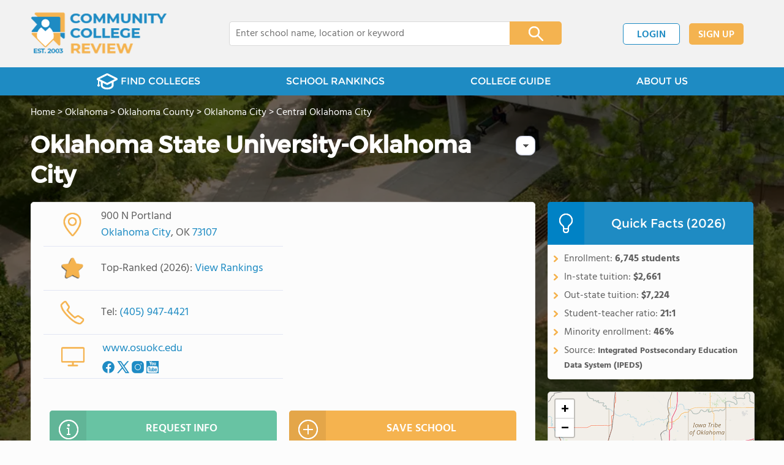

--- FILE ---
content_type: text/html; charset=UTF-8
request_url: https://www.communitycollegereview.com/oklahoma-state-university-oklahoma-city-profile
body_size: 29139
content:
<!DOCTYPE html><html
lang="en"><head>
 <script>(function(w,d,s,l,i){w[l]=w[l]||[];w[l].push({'gtm.start':
        new Date().getTime(),event:'gtm.js'});var f=d.getElementsByTagName(s)[0],
        j=d.createElement(s),dl=l!='dataLayer'?'&l='+l:'';j.async=true;j.src=
        'https://www.googletagmanager.com/gtm.js?id='+i+dl;f.parentNode.insertBefore(j,f);
        })(window,document,'script','dataLayer','GTM-WBC3NKG');</script> <meta
charset="utf-8"/><meta
http-equiv="X-UA-Compatible" content="IE=edge" ><meta
name="viewport" content="width=device-width, initial-scale=1.0, maximum-scale=2.0, user-scalable=yes"><meta
name="format-detection" content="telephone=no" ><meta
name="description" content="Oklahoma State University-Oklahoma City ranks within the top 20% of community college in Oklahoma. Serving 6,745 students (14% of students are full-time), this community college is located in Oklahoma City, OK." /><title>Oklahoma State University-Oklahoma City (Top-Ranked Community College for 2026) - Oklahoma City, OK</title><link
rel="dns-prefetch" href="https://static.communitycollegereview.com/" ><link
rel="dns-prefetch" href="https://images1.communitycollegereview.com/" ><link
rel="dns-prefetch" href="https://images2.communitycollegereview.com/" ><link
rel="dns-prefetch" href="https://images3.communitycollegereview.com/" ><link
rel="dns-prefetch" href="https://static.schoolreviewservices.com/" > <script src="//static.communitycollegereview.com/static/javascript/main.min.4217341033.js"></script> <link
href='//static.communitycollegereview.com/static/style-css.3006229442.css' media='screen' type='text/css' rel='stylesheet' /><link
rel="preload" href="//static.schoolreviewservices.com/static/fonts/montserrat.woff" as="font" type="font/woff" crossorigin="anonymous"><link
rel="preload" href="//static.schoolreviewservices.com/static/fonts/montserrat_medium.woff2" as="font" type="font/woff2" crossorigin="anonymous"><link
rel="preload" href="//static.schoolreviewservices.com/static/fonts/hind_300_first.woff2" as="font" type="font/woff2" crossorigin="anonymous"><link
rel="preload" href="//static.schoolreviewservices.com/static/fonts/hind_300_second.woff" as="font" type="font/woff" crossorigin="anonymous"><link
rel="preload" href="//static.schoolreviewservices.com/static/fonts/hind_400_first.woff2" as="font" type="font/woff2" crossorigin="anonymous"><link
rel="preload" href="//static.schoolreviewservices.com/static/fonts/hind_400_second.woff" as="font" type="font/woff" crossorigin="anonymous"><link
rel="preload" href="//static.schoolreviewservices.com/static/fonts/hind_500_first.woff2" as="font" type="font/woff2" crossorigin="anonymous"><link
rel="preload" href="//static.schoolreviewservices.com/static/fonts/hind_500_second.woff" as="font" type="font/woff" crossorigin="anonymous"><link
rel="preload" href="//static.schoolreviewservices.com/static/fonts/hind_600_first.woff2" as="font" type="font/woff2" crossorigin="anonymous"><link
rel="preload" href="//static.schoolreviewservices.com/static/fonts/hind_600_second.woff" as="font" type="font/woff" crossorigin="anonymous"><link
rel="preload" href="//static.schoolreviewservices.com/static/fonts/hind_700_first.woff2" as="font" type="font/woff2" crossorigin="anonymous"><link
rel="preload" href="//static.schoolreviewservices.com/static/fonts/hind_700_second.woff" as="font" type="font/woff" crossorigin="anonymous"><link
rel="canonical" href="https://www.communitycollegereview.com/oklahoma-state-university-oklahoma-city-profile"><link
rel="preload" as="image" href="https://images2.communitycollegereview.com/photo/1000/1032/Oklahoma-State-University-Oklahoma-City-3k1r9mrvyhogk048owo48o4ks-1122.webp" media="(min-width: 1201px)" imagesrcset="https://images2.communitycollegereview.com/photo/1000/1032/Oklahoma-State-University-Oklahoma-City-3k1r9mrvyhogk048owo48o4ks-780.webp 1x, https://images2.communitycollegereview.com/photo/1000/1032/Oklahoma-State-University-Oklahoma-City-3k1r9mrvyhogk048owo48o4ks-1122.webp 2x, https://images2.communitycollegereview.com/photo/1000/1032/Oklahoma-State-University-Oklahoma-City-3k1r9mrvyhogk048owo48o4ks-1122.webp 3x" type="image/webp" /><link
rel="preload" as="image" href="https://images2.communitycollegereview.com/photo/1000/1032/Oklahoma-State-University-Oklahoma-City-3k1r9mrvyhogk048owo48o4ks-660.webp" media="(max-width: 1200px)" imagesrcset="https://images2.communitycollegereview.com/photo/1000/1032/Oklahoma-State-University-Oklahoma-City-3k1r9mrvyhogk048owo48o4ks-660.webp 1x, https://images2.communitycollegereview.com/photo/1000/1032/Oklahoma-State-University-Oklahoma-City-3k1r9mrvyhogk048owo48o4ks-660.webp 2x, https://images2.communitycollegereview.com/photo/1000/1032/Oklahoma-State-University-Oklahoma-City-3k1r9mrvyhogk048owo48o4ks-660.webp 3x" type="image/webp" /><link
rel="preload" as="image" href="https://images1.communitycollegereview.com/photo/1000/1032/Oklahoma-State-University-Oklahoma-City-b8qnsbk5t28gc008ocsscc04c-1122.webp" media="(min-width: 1201px)" imagesrcset="https://images1.communitycollegereview.com/photo/1000/1032/Oklahoma-State-University-Oklahoma-City-b8qnsbk5t28gc008ocsscc04c-1122.webp 1x, https://images1.communitycollegereview.com/photo/1000/1032/Oklahoma-State-University-Oklahoma-City-b8qnsbk5t28gc008ocsscc04c-1122.webp 2x, https://images1.communitycollegereview.com/photo/1000/1032/Oklahoma-State-University-Oklahoma-City-b8qnsbk5t28gc008ocsscc04c-1122.webp 3x" type="image/webp" /><link
rel="preload" as="image" href="https://images2.communitycollegereview.com/photo/1000/1032/Oklahoma-State-University-Oklahoma-City-b8qnsbk5t28gc008ocsscc04c-960.webp" media="(min-width: 960px) and (max-width: 1200px)" imagesrcset="https://images2.communitycollegereview.com/photo/1000/1032/Oklahoma-State-University-Oklahoma-City-b8qnsbk5t28gc008ocsscc04c-960.webp 1x, https://images2.communitycollegereview.com/photo/1000/1032/Oklahoma-State-University-Oklahoma-City-b8qnsbk5t28gc008ocsscc04c-960.webp 2x, https://images2.communitycollegereview.com/photo/1000/1032/Oklahoma-State-University-Oklahoma-City-b8qnsbk5t28gc008ocsscc04c-960.webp 3x" type="image/webp" /><link
rel="preload" as="image" href="https://images2.communitycollegereview.com/photo/1000/1032/Oklahoma-State-University-Oklahoma-City-b8qnsbk5t28gc008ocsscc04c-780.webp" media="(min-width: 768px) and (max-width: 959px)" imagesrcset="https://images2.communitycollegereview.com/photo/1000/1032/Oklahoma-State-University-Oklahoma-City-b8qnsbk5t28gc008ocsscc04c-780.webp 1x, https://images2.communitycollegereview.com/photo/1000/1032/Oklahoma-State-University-Oklahoma-City-b8qnsbk5t28gc008ocsscc04c-780.webp 2x, https://images2.communitycollegereview.com/photo/1000/1032/Oklahoma-State-University-Oklahoma-City-b8qnsbk5t28gc008ocsscc04c-780.webp 3x" type="image/webp" /><link
rel="preload" as="image" href="https://images1.communitycollegereview.com/photo/1000/1032/Oklahoma-State-University-Oklahoma-City-b8qnsbk5t28gc008ocsscc04c-660.webp" media="(max-width: 767px)" imagesrcset="https://images1.communitycollegereview.com/photo/1000/1032/Oklahoma-State-University-Oklahoma-City-b8qnsbk5t28gc008ocsscc04c-660.webp 1x, https://images1.communitycollegereview.com/photo/1000/1032/Oklahoma-State-University-Oklahoma-City-b8qnsbk5t28gc008ocsscc04c-660.webp 2x, https://images1.communitycollegereview.com/photo/1000/1032/Oklahoma-State-University-Oklahoma-City-b8qnsbk5t28gc008ocsscc04c-660.webp 3x" type="image/webp" /><link
rel="dns-prefetch" href="https://a.tile.openstreetmap.org"><link
rel="dns-prefetch" href="https://b.tile.openstreetmap.org"><link
rel="dns-prefetch" href="https://c.tile.openstreetmap.org"><link
rel="apple-touch-icon" sizes="180x180" href="/apple-touch-icon.png?v=yyxmRQnxXd"><link
rel="icon" type="image/png" href="/favicon-32x32.png?v=yyxmRQnxXd" sizes="32x32"><link
rel="icon" type="image/png" href="/favicon-16x16.png?v=yyxmRQnxXd" sizes="16x16"><link
rel="manifest" href="/manifest.json?v=yyxmRQnxXd"><link
rel="mask-icon" href="/safari-pinned-tab.svg?v=yyxmRQnxXd" color="#1E8BC3"><link
rel="shortcut icon" href="/favicon.ico?v=yyxmRQnxXd"><meta
name="msapplication-TileColor" content="#da532c"><meta
name="msapplication-TileImage" content="/mstile-144x144.png?v=yyxmRQnxXd"><meta
name="theme-color" content="#ffffff"><meta
property="fb:app_id" content="168778136520609"/><meta
property="og:title" content="Oklahoma State University-Oklahoma City (Top-Ranked Community College for 2026) - Oklahoma City, OK"/><meta
property="og:type" content="profile"/><meta
property="og:url" content="https://www.communitycollegereview.com/oklahoma-state-university-oklahoma-city-profile"/><meta
property="og:image" content="https://images2.communitycollegereview.com/photo/1000/1032/Oklahoma-State-University-Oklahoma-City-3k1r9mrvyhogk048owo48o4ks-1122.jpg"/><meta
data-react-helmet="true" property="og:image:height" content="1096"><meta
data-react-helmet="true" property="og:image:width" content="1122"><meta
property="og:site_name" content="Community College Review"/><meta
property="og:locale" content="en_US"><meta
property="og:description" content="Oklahoma State University-Oklahoma City ranks within the top 20% of community college in Oklahoma. Serving 6,745 students (14% of students are full-time), this community college is located in Oklahoma City, OK."/> <script>if(window['sendCustomPvTrackingRequest']){
    sendCustomPvTrackingRequest('idf_2026_1032','school_overview');
}</script><script type="application/ld+json">{"@context":"http://schema.org","@type":"School","name":"Oklahoma State University-Oklahoma City","address":{"@type":"PostalAddress","streetAddress":"900 N Portland","addressLocality":"Oklahoma City","addressRegion":"OK","postalCode":"73107","addressCountry":"US"},"description":"Our mission is to provide collegiate level career and transfer educational programs as well as supportive services, which will prepare individuals to live and work in an increasingly technological and global community. Oklahoma State University-Oklahoma City serves 6,745 students (14% of students are full-time).The college's student-teacher ratio of 21:1 is higher than the state community college average of 18:1.Minority enrollment is 46% of the student body (majority Hispanic and Black), which is less than the state average of 56%.","image":["https://images2.communitycollegereview.com/photo/1000/1032/Oklahoma-State-University-Oklahoma-City-3k1r9mrvyhogk048owo48o4ks-1122.jpg","https://images1.communitycollegereview.com/photo/1000/1032/Oklahoma-State-University-Oklahoma-City-b8qnsbk5t28gc008ocsscc04c-1122.jpg"],"telephone":"(405) 947-4421","award":"Top-Ranked School In Oklahoma (2026)"}</script><script type="application/ld+json">{"@context":"http://schema.org","@type":"FAQPage","mainEntity":[{"@type":"Question","name":"How much does Oklahoma State University-Oklahoma City cost?","acceptedAnswer":{"@type":"Answer","text":"Oklahoma State University-Oklahoma City's tuition is approximately $2,661 for In-State students and $7,224 for Out-State students."}},{"@type":"Question","name":"What schools are Oklahoma State University-Oklahoma City often compared to?","acceptedAnswer":{"@type":"Answer","text":"Oklahoma State University-Oklahoma Cityis often viewed alongside schools like Oklahoma City Community College by visitors of our site."}},{"@type":"Question","name":"What is Oklahoma State University-Oklahoma City's ranking?","acceptedAnswer":{"@type":"Answer","text":"Oklahoma State University-Oklahoma City ranks among the top 20% of community college in Oklahoma for: Largest student body."}},{"@type":"Question","name":"In what neighborhood is Oklahoma State University-Oklahoma City located? ","acceptedAnswer":{"@type":"Answer","text":"Oklahoma State University-Oklahoma City is located in the Central Oklahoma City neighborhood of Oklahoma City, OK. "}}]}</script><script type="application/ld+json">{
        "@context":"https://schema.org/",
        "@type":"Dataset",
        "name":"Oklahoma State University-Oklahoma City",
        "description":"The historical dataset of Oklahoma State University-Oklahoma City is provided by CommunityCollegeReview and contain statistics on metrics:Total Faculty Trends Over Years (2008-2023),Total Enrollment Trends Over Years (2007-2024),Student-Staff Ratio Trends Over Years (2008-2023),Full-Time Students Enrollment Trends Over Years (2007-2024),Part-Time Students Enrollment Trends Over Years (2007-2024),Full-Time Undergraduate Students Enrollment Trends Over Years (2007-2024),American Indian Student Percentage Comparison Over Years (2008-2023),Asian Student Percentage Comparison Over Years (2009-2023),Hawaiian Student Percentage Comparison Over Years (2018-2024),Hispanic Student Percentage Comparison Over Years (2008-2022),Black Student Percentage Comparison Over Years (2008-2023),White Student Percentage Comparison Over Years (2008-2023),Two or More Races Student Percentage Comparison Over Years (2011-2023),Non Resident Student Percentage Comparison Over Years (2007-2011),Diversity Score Comparison Over Years (2008-2023),Tuition Fees For an In-State Student Trends Over Years (2008-2024),Tuition Fees For an Out-Of-State Student Trends Over Years (2008-2024),Financial Aid Student Percentage Comparison Over the Years (2007-2023),Completion Rates For First-Time of Full-Time Students At Four Year Institutions Comparison Over Years (2021-2024),Average Graduate Earnings (10 Years) Trends Over Years (2008-2013),Median Debt For Students Who Have Completed A Certificate Or Degree Trends Over Years (2008-2023),Median Debt For Students Who Have Not Completed A Certificate Or Degree Trends Over Years (2008-2023)",
        "url":"https://www.communitycollegereview.com/oklahoma-state-university-oklahoma-city-profile",
        "keywords":[
            "CommunityCollegeReview > Oklahoma State University-Oklahoma City > Total Faculty Trends Over Years (2008-2023)","CommunityCollegeReview > Oklahoma State University-Oklahoma City > Total Enrollment Trends Over Years (2007-2024)","CommunityCollegeReview > Oklahoma State University-Oklahoma City > Student-Staff Ratio Trends Over Years (2008-2023)","CommunityCollegeReview > Oklahoma State University-Oklahoma City > Full-Time Students Enrollment Trends Over Years (2007-2024)","CommunityCollegeReview > Oklahoma State University-Oklahoma City > Part-Time Students Enrollment Trends Over Years (2007-2024)","CommunityCollegeReview > Oklahoma State University-Oklahoma City > Full-Time Undergraduate Students Enrollment Trends Over Years (2007-2024)","CommunityCollegeReview > Oklahoma State University-Oklahoma City > American Indian Student Percentage Comparison Over Years (2008-2023)","CommunityCollegeReview > Oklahoma State University-Oklahoma City > Asian Student Percentage Comparison Over Years (2009-2023)","CommunityCollegeReview > Oklahoma State University-Oklahoma City > Hawaiian Student Percentage Comparison Over Years (2018-2024)","CommunityCollegeReview > Oklahoma State University-Oklahoma City > Hispanic Student Percentage Comparison Over Years (2008-2022)","CommunityCollegeReview > Oklahoma State University-Oklahoma City > Black Student Percentage Comparison Over Years (2008-2023)","CommunityCollegeReview > Oklahoma State University-Oklahoma City > White Student Percentage Comparison Over Years (2008-2023)","CommunityCollegeReview > Oklahoma State University-Oklahoma City > Two or More Races Student Percentage Comparison Over Years (2011-2023)","CommunityCollegeReview > Oklahoma State University-Oklahoma City > Non Resident Student Percentage Comparison Over Years (2007-2011)","CommunityCollegeReview > Oklahoma State University-Oklahoma City > Diversity Score Comparison Over Years (2008-2023)","CommunityCollegeReview > Oklahoma State University-Oklahoma City > Tuition Fees For an In-State Student Trends Over Years (2008-2024)","CommunityCollegeReview > Oklahoma State University-Oklahoma City > Tuition Fees For an Out-Of-State Student Trends Over Years (2008-2024)","CommunityCollegeReview > Oklahoma State University-Oklahoma City > Financial Aid Student Percentage Comparison Over the Years (2007-2023)","CommunityCollegeReview > Oklahoma State University-Oklahoma City > Completion Rates For First-Time of Full-Time Students At Four Year Institutions Comparison Over Years (2021-2024)","CommunityCollegeReview > Oklahoma State University-Oklahoma City > Average Graduate Earnings (10 Years) Trends Over Years (2008-2013)","CommunityCollegeReview > Oklahoma State University-Oklahoma City > Median Debt For Students Who Have Completed A Certificate Or Degree Trends Over Years (2008-2023)","CommunityCollegeReview > Oklahoma State University-Oklahoma City > Median Debt For Students Who Have Not Completed A Certificate Or Degree Trends Over Years (2008-2023)"
        ],
        "isAccessibleForFree":"true",
        "license" : "https://creativecommons.org/licenses/by/4.0/deed.en",
        "hasPart" : [
            {
  "@type": "Dataset",
  "name": "Trends in Total Faculty (2008-2023): Oklahoma State University-Oklahoma City",
  "description": "This dataset tracks annual faculty from 2008 to 2023 for Oklahoma State University-Oklahoma City vs. average faculty per community college in Oklahoma",
  "license" : "https://creativecommons.org/licenses/by/4.0/deed.en",
  "creator":{
     "@type":"Organization",
     "name": "Community College Review"
  }
},{
  "@type": "Dataset",
  "name": "Trends in Total Enrollment (2007-2024): Oklahoma State University-Oklahoma City",
  "description": "This dataset tracks annual enrollment from 2007 to 2024 for Oklahoma State University-Oklahoma City vs. average enrollment per community college in Oklahoma",
  "license" : "https://creativecommons.org/licenses/by/4.0/deed.en",
  "creator":{
     "@type":"Organization",
     "name": "Community College Review"
  }
},{
  "@type": "Dataset",
  "name": "Trends in Student-Staff Ratio (2008-2023): Oklahoma State University-Oklahoma City",
  "description": "This dataset tracks annual student-staff ratio from 2008 to 2023 for Oklahoma State University-Oklahoma City vs. Oklahoma",
  "license" : "https://creativecommons.org/licenses/by/4.0/deed.en",
  "creator":{
     "@type":"Organization",
     "name": "Community College Review"
  }
},{
  "@type": "Dataset",
  "name": "Trends in Full-Time Students Enrollment (2007-2024): Oklahoma State University-Oklahoma City",
  "description": "This dataset tracks annual full-time students enrollment from 2007 to 2024 for Oklahoma State University-Oklahoma City vs. average full-time students enrollment per community college in Oklahoma",
  "license" : "https://creativecommons.org/licenses/by/4.0/deed.en",
  "creator":{
     "@type":"Organization",
     "name": "Community College Review"
  }
},{
  "@type": "Dataset",
  "name": "Trends in Part-Time Students Enrollment (2007-2024): Oklahoma State University-Oklahoma City",
  "description": "This dataset tracks annual part-time students enrollment from 2007 to 2024 for Oklahoma State University-Oklahoma City vs. average part-time students enrollment per community college in Oklahoma",
  "license" : "https://creativecommons.org/licenses/by/4.0/deed.en",
  "creator":{
     "@type":"Organization",
     "name": "Community College Review"
  }
},{
  "@type": "Dataset",
  "name": "Trends in Full-Time Undergraduate Students Enrollment (2007-2024): Oklahoma State University-Oklahoma City",
  "description": "This dataset tracks annual full-time undergraduate students enrollment from 2007 to 2024 for Oklahoma State University-Oklahoma City vs. average full-time undergraduate students enrollment per community college in Oklahoma",
  "license" : "https://creativecommons.org/licenses/by/4.0/deed.en",
  "creator":{
     "@type":"Organization",
     "name": "Community College Review"
  }
},{
  "@type": "Dataset",
  "name": "Trends in American Indian Student Percentage (2008-2023): Oklahoma State University-Oklahoma City vs. Oklahoma",
  "description": "This dataset tracks annual american indian student percentage from 2008 to 2023 for Oklahoma State University-Oklahoma City vs. Oklahoma",
  "license" : "https://creativecommons.org/licenses/by/4.0/deed.en",
  "creator":{
     "@type":"Organization",
     "name": "Community College Review"
  }
},{
  "@type": "Dataset",
  "name": "Trends in Asian Student Percentage (2009-2023): Oklahoma State University-Oklahoma City vs. Oklahoma",
  "description": "This dataset tracks annual asian student percentage from 2009 to 2023 for Oklahoma State University-Oklahoma City vs. Oklahoma",
  "license" : "https://creativecommons.org/licenses/by/4.0/deed.en",
  "creator":{
     "@type":"Organization",
     "name": "Community College Review"
  }
},{
  "@type": "Dataset",
  "name": "Trends in Hawaiian Student Percentage (2018-2024): Oklahoma State University-Oklahoma City vs. Oklahoma",
  "description": "This dataset tracks annual hawaiian student percentage from 2018 to 2024 for Oklahoma State University-Oklahoma City vs. Oklahoma",
  "license" : "https://creativecommons.org/licenses/by/4.0/deed.en",
  "creator":{
     "@type":"Organization",
     "name": "Community College Review"
  }
},{
  "@type": "Dataset",
  "name": "Trends in Hispanic Student Percentage (2008-2022): Oklahoma State University-Oklahoma City vs. Oklahoma",
  "description": "This dataset tracks annual hispanic student percentage from 2008 to 2022 for Oklahoma State University-Oklahoma City vs. Oklahoma",
  "license" : "https://creativecommons.org/licenses/by/4.0/deed.en",
  "creator":{
     "@type":"Organization",
     "name": "Community College Review"
  }
},{
  "@type": "Dataset",
  "name": "Trends in Black Student Percentage (2008-2023): Oklahoma State University-Oklahoma City vs. Oklahoma",
  "description": "This dataset tracks annual black student percentage from 2008 to 2023 for Oklahoma State University-Oklahoma City vs. Oklahoma",
  "license" : "https://creativecommons.org/licenses/by/4.0/deed.en",
  "creator":{
     "@type":"Organization",
     "name": "Community College Review"
  }
},{
  "@type": "Dataset",
  "name": "Trends in White Student Percentage (2008-2023): Oklahoma State University-Oklahoma City vs. Oklahoma",
  "description": "This dataset tracks annual white student percentage from 2008 to 2023 for Oklahoma State University-Oklahoma City vs. Oklahoma",
  "license" : "https://creativecommons.org/licenses/by/4.0/deed.en",
  "creator":{
     "@type":"Organization",
     "name": "Community College Review"
  }
},{
  "@type": "Dataset",
  "name": "Trends in Two or More Races Student Percentage (2011-2023): Oklahoma State University-Oklahoma City vs. Oklahoma",
  "description": "This dataset tracks annual two or more races student percentage from 2011 to 2023 for Oklahoma State University-Oklahoma City vs. Oklahoma",
  "license" : "https://creativecommons.org/licenses/by/4.0/deed.en",
  "creator":{
     "@type":"Organization",
     "name": "Community College Review"
  }
},{
  "@type": "Dataset",
  "name": "Trends in Non Resident Student Percentage (2007-2011): Oklahoma State University-Oklahoma City vs. Oklahoma",
  "description": "This dataset tracks annual non resident student percentage from 2007 to 2011 for Oklahoma State University-Oklahoma City vs. Oklahoma",
  "license" : "https://creativecommons.org/licenses/by/4.0/deed.en",
  "creator":{
     "@type":"Organization",
     "name": "Community College Review"
  }
},{
  "@type": "Dataset",
  "name": "Trends in Diversity Score(2008-2023): Oklahoma State University-Oklahoma City vs. Oklahoma",
  "description": "This dataset tracks annual diversity score from 2008 to 2023 for Oklahoma State University-Oklahoma City vs. Oklahoma",
  "license" : "https://creativecommons.org/licenses/by/4.0/deed.en",
  "creator":{
     "@type":"Organization",
     "name": "Community College Review"
  }
},{
  "@type": "Dataset",
  "name": "Trends in Tuition Fees For an In-State Student(2008-2024): Oklahoma State University-Oklahoma City vs. Oklahoma",
  "description": "This dataset tracks annual tuition fees for an in-state student at Oklahoma State University-Oklahoma City vs. average tuition fees for an in-state student in public community college across Oklahoma from 2008 to 2024",
  "license" : "https://creativecommons.org/licenses/by/4.0/deed.en",
  "creator":{
     "@type":"Organization",
     "name": "Community College Review"
  }
},{
  "@type": "Dataset",
  "name": "Trends in Tuition Fees For an Out-Of-State Student(2008-2024): Oklahoma State University-Oklahoma City vs. Oklahoma",
  "description": "This dataset tracks annual tuition fees for an out-of-state student at Oklahoma State University-Oklahoma City vs. average tuition fees for an out-of-state student in public community college across Oklahoma from 2008 to 2024",
  "license" : "https://creativecommons.org/licenses/by/4.0/deed.en",
  "creator":{
     "@type":"Organization",
     "name": "Community College Review"
  }
},{
  "@type": "Dataset",
  "name": "Trends in Tuition Fees For an In-State Student(2008-2024): Oklahoma State University-Oklahoma City vs. Oklahoma",
  "description": "This dataset tracks annual tuition fees for an in-state student at Oklahoma State University-Oklahoma City vs. average tuition fees for an in-state student in private community college across Oklahoma from 2008 to 2024",
  "license" : "https://creativecommons.org/licenses/by/4.0/deed.en",
  "creator":{
     "@type":"Organization",
     "name": "Community College Review"
  }
},{
  "@type": "Dataset",
  "name": "Trends in Financial Aid Student Percentage (2007-2023): Oklahoma State University-Oklahoma City vs. Oklahoma",
  "description": "This dataset tracks annual financial aid student percentage from 2007 to 2023 for Oklahoma State University-Oklahoma City vs. Oklahoma",
  "license" : "https://creativecommons.org/licenses/by/4.0/deed.en",
  "creator":{
     "@type":"Organization",
     "name": "Community College Review"
  }
},{
  "@type": "Dataset",
  "name": "Trends in Completion Rates For First-Time of Full-Time Students At Four Year Institutions(2021-2024): Oklahoma State University-Oklahoma City vs. Oklahoma",
  "description": "This dataset tracks annual completion rates for first-time of full-time students at 4yr institutions from 2021 to 2024 for Oklahoma State University-Oklahoma City vs. Oklahoma",
  "license" : "https://creativecommons.org/licenses/by/4.0/deed.en",
  "creator":{
     "@type":"Organization",
     "name": "Community College Review"
  }
},{
  "@type": "Dataset",
  "name": "Trends in Average Graduate Earnings (10 Years) (2008-2013): Oklahoma State University-Oklahoma City vs. Oklahoma",
  "description": "This dataset tracks annual average graduate earnings (10 years) at Oklahoma State University-Oklahoma City vs. average graduate earnings (10 years) for students in community colleges across the state of Oklahoma from 2008 to 2013",
  "license" : "https://creativecommons.org/licenses/by/4.0/deed.en",
  "creator":{
     "@type":"Organization",
     "name": "Community College Review"
  }
},{
  "@type": "Dataset",
  "name": "Trends in Median Debt For Students Who Have Completed A Certificate Or Degree (2008-2023): Oklahoma State University-Oklahoma City vs. Oklahoma",
  "description": "This dataset tracks annual median debt for students who have completed a certificate or degree at Oklahoma State University-Oklahoma City vs. average median debt for students who have completed a certificate or degree in community colleges across the state of Oklahoma from 2008 to 2023",
  "license" : "https://creativecommons.org/licenses/by/4.0/deed.en",
  "creator":{
     "@type":"Organization",
     "name": "Community College Review"
  }
},{
  "@type": "Dataset",
  "name": "Trends in Median Debt For Students Who Have Not Completed A Certificate Or Degree (2008-2023): Oklahoma State University-Oklahoma City vs. Oklahoma",
  "description": "This dataset tracks annual median debt for students who have not completed a certificate or degree at Oklahoma State University-Oklahoma City vs. average median debt for students who have not completed a certificate or degree in community colleges across the state of Oklahoma from 2008 to 2023",
  "license" : "https://creativecommons.org/licenses/by/4.0/deed.en",
  "creator":{
     "@type":"Organization",
     "name": "Community College Review"
  }
}
        ],
        "creator":{
            "@type":"Organization",
            "url":"https://www.communitycollegereview.com",
            "sameAs":["https://www.facebook.com/communitycollegereview","https://twitter.com/CommCollRev"],
            "logo":"https://www.communitycollegereview.com/images/community-college-review-large-logo.png",
            "name":"Community College Review",
            "description":"Since 2003, Community College Review has been providing rigorous data analysis of community colleges across the USA. By regularly analyzing and updating numerous public data sets from federal and state education agencies, our site evaluates community colleges relative to each other and to state-wide averages for a multitude of important data points. The site can be particularly helpful for families and students who are exploring different college educational options.",
            "legalName":"Community College Review LLC",
            "foundingDate":"2003-09-01",
            "address":{"@type":"PostalAddress","streetAddress":"941 West Morse Boulevard, Suite 100","addressLocality":"Winter Park","addressRegion":"FL","postalCode":"32789","addressCountry":"US"},
            "contactPoint":{"@type":"ContactPoint","email":"information@communitycollegereview.com","url":"https://www.communitycollegereview.com/contact-us"}
        },
        "includedInDataCatalog":{
            "@type":"DataCatalog",
            "name":"www.communitycollegereview.com"
        },
        "distribution":[
            {
                "@type":"DataDownload",
                "encodingFormat":"text/xml",
                "contentUrl":"https://www.communitycollegereview.com/oklahoma-state-university-oklahoma-city-profile/download-dataset/xml"
            },
            {
                "@type":"DataDownload",
                "encodingFormat":"application/json",
                "contentUrl":"https://www.communitycollegereview.com/oklahoma-state-university-oklahoma-city-profile/download-dataset/json"
            }
        ],
        "temporalCoverage":"2007-01-01/2024-12-31",
        "version":"20250604001"
    }</script> </head><body
id="school_overview" class="hasBg">
<noscript><iframe
src="https://www.googletagmanager.com/ns.html?id=GTM-WBC3NKG"
height="0" width="0" style="display:none;visibility:hidden"></iframe></noscript>
<script src="https://static.communitycollegereview.com/static/community_college_review.js" async data-tmsclient="Community College Review" data-layout="ros" data-debug="false" data-lazy="true" ></script> <script>window.TAS = window.TAS || { cmd: [] }</script><script type="text/javascript">!(function(o,_name){function n(){(n.q=n.q||[]).push(arguments)}n.v=1,o[_name]=o[_name]||n;!(function(o,t,n,c){function e(n){(function(){try{return(localStorage.getItem("v4ac1eiZr0")||"").split(",")[4]>0}catch(o){}return!1})()&&(n=o[t].pubads())&&n.setTargeting("admiral-engaged","true")}(c=o[t]=o[t]||{}).cmd=c.cmd||[],typeof c.pubads===n?e():typeof c.cmd.unshift===n?c.cmd.unshift(e):c.cmd.push(e)})(window,"googletag","function");})(window,String.fromCharCode(97,100,109,105,114,97,108));!(function(t,c,i){i=t.createElement(c),t=t.getElementsByTagName(c)[0],i.async=1,i.src="https://stretchsister.com/v2tbhjRH6HaYhWAdeJGQ5AYRpfLU6ReDBP4sh_tJyG4gDuLW_OBK6zP8",t.parentNode.insertBefore(i,t)})(document,"script");</script> <div
id="fb-root"></div><div
id="page-container"><header
id="header-wrapper"><div
class="header-content nav-down headroom header-fixed">
<span
class="m-header-navbar" id="m-header-navbar"></span>
<a
href="/" title="Community College Review - Established 2003" class="header-logo-link"><img
src="/images/community-college-review-est-2003-logo.png" alt="Community College Review - Established 2003" class="header-logo-img" width="223" height="76" loading="lazy" /></a><div
class="search-bar header-search-bar"><form
method="GET" action="/search" accept-charset="UTF-8" name="cse-search-box-1" id="cse-search-box-1" class="cse-search-box" novalidate><input
id="q1" class="search-input" size="60" placeholder="Enter college name, location or keyword" onfocus="this.placeholder=&#039;&#039;" onblur="this.placeholder=&#039;Enter college name, location or keyword&#039;" readonly="readonly" style="color:#a9a9a9" required name="q" type="text" value="">        <span
class="search-x-delete">x</span><span
class="m-search-x-delete"></span>
<input
name="cx" type="hidden" value="016015916617632982569:sfwh52d70ae"><input
name="ie" type="hidden" value="UTF-8"><input
name="siteurl" type="hidden" value="www.communitycollegereview.com"><input
name="spam_trap" type="hidden" value=""><button
type="submit" name="sa" class="search-button"></button></form></div><div
id="header-login-line" class="header-login-line"></div>
<span
class="m-search-icon" id="m-search-icon"></span></div></header><nav
id="header-nav-wrapper"><div
class="header-nav-content"><div
id="m-header-login-line" class="m-header-login-line"></div>
<a
href="/find-schools" class="header-nav-link"><span
class="header-fs-bg"></span> FIND COLLEGES</a>
<a
href="/top-school-listings" class="header-nav-link" >SCHOOL RANKINGS</a>
<a
href="/blog" class="header-nav-link header-nav-blog">COLLEGE GUIDE
<span
class="m-cat-icon"><span
class='m-ci-arrow m-ci-arrow-down'></span></span>
</a>
<span
class="m-cat-menu">
<a
href='/blog/category/why-community-college' class='header-nav-link' >Why Community College</a><a
href='/blog/category/choosing-a-school' class='header-nav-link' >Choosing a School</a><a
href='/blog/category/financing' class='header-nav-link' >Financing</a><a
href='/blog/category/student-issues-attending-college' class='header-nav-link' >Student Issues / Attending College</a>                    </span>
<a
href="/about-us" class="header-nav-link">ABOUT US</a></div></nav><div
id="menuarea-wrapper"></div><div
class="welcome-wrapper school-ov-bg">
<picture
itemscope itemtype="https://schema.org/ImageObject">
<source
srcset="https://images1.communitycollegereview.com/photo/1000/1032/Oklahoma-State-University-Oklahoma-City-b8qnsbk5t28gc008ocsscc04c-1122.webp 1x, https://images1.communitycollegereview.com/photo/1000/1032/Oklahoma-State-University-Oklahoma-City-b8qnsbk5t28gc008ocsscc04c-1122.webp 2x, https://images1.communitycollegereview.com/photo/1000/1032/Oklahoma-State-University-Oklahoma-City-b8qnsbk5t28gc008ocsscc04c-1122.webp 3x" media="(min-width: 1201px)" type="image/webp" /><source
srcset="https://images2.communitycollegereview.com/photo/1000/1032/Oklahoma-State-University-Oklahoma-City-b8qnsbk5t28gc008ocsscc04c-960.webp 1x, https://images2.communitycollegereview.com/photo/1000/1032/Oklahoma-State-University-Oklahoma-City-b8qnsbk5t28gc008ocsscc04c-960.webp 2x, https://images2.communitycollegereview.com/photo/1000/1032/Oklahoma-State-University-Oklahoma-City-b8qnsbk5t28gc008ocsscc04c-960.webp 3x" media="(min-width: 960px) and (max-width: 1200px)" type="image/webp" /><source
srcset="https://images2.communitycollegereview.com/photo/1000/1032/Oklahoma-State-University-Oklahoma-City-b8qnsbk5t28gc008ocsscc04c-780.webp 1x, https://images2.communitycollegereview.com/photo/1000/1032/Oklahoma-State-University-Oklahoma-City-b8qnsbk5t28gc008ocsscc04c-780.webp 2x, https://images2.communitycollegereview.com/photo/1000/1032/Oklahoma-State-University-Oklahoma-City-b8qnsbk5t28gc008ocsscc04c-780.webp 3x" media="(min-width: 768px) and (max-width: 959px)" type="image/webp" /><source
srcset="https://images1.communitycollegereview.com/photo/1000/1032/Oklahoma-State-University-Oklahoma-City-b8qnsbk5t28gc008ocsscc04c-660.webp 1x, https://images1.communitycollegereview.com/photo/1000/1032/Oklahoma-State-University-Oklahoma-City-b8qnsbk5t28gc008ocsscc04c-660.webp 2x, https://images1.communitycollegereview.com/photo/1000/1032/Oklahoma-State-University-Oklahoma-City-b8qnsbk5t28gc008ocsscc04c-660.webp 3x" media="(max-width: 767px)" type="image/webp" />                            <source
srcset="https://images1.communitycollegereview.com/photo/1000/1032/Oklahoma-State-University-Oklahoma-City-b8qnsbk5t28gc008ocsscc04c-1122.jpg 1x, https://images1.communitycollegereview.com/photo/1000/1032/Oklahoma-State-University-Oklahoma-City-b8qnsbk5t28gc008ocsscc04c-1122.jpg 2x, https://images1.communitycollegereview.com/photo/1000/1032/Oklahoma-State-University-Oklahoma-City-b8qnsbk5t28gc008ocsscc04c-1122.jpg 3x" media="(min-width: 1201px)" type="image/jpeg" /><source
srcset="https://images2.communitycollegereview.com/photo/1000/1032/Oklahoma-State-University-Oklahoma-City-b8qnsbk5t28gc008ocsscc04c-960.jpg 1x, https://images2.communitycollegereview.com/photo/1000/1032/Oklahoma-State-University-Oklahoma-City-b8qnsbk5t28gc008ocsscc04c-960.jpg 2x, https://images2.communitycollegereview.com/photo/1000/1032/Oklahoma-State-University-Oklahoma-City-b8qnsbk5t28gc008ocsscc04c-960.jpg 3x" media="(min-width: 960px) and (max-width: 1200px)" type="image/jpeg" /><source
srcset="https://images3.communitycollegereview.com/photo/1000/1032/Oklahoma-State-University-Oklahoma-City-b8qnsbk5t28gc008ocsscc04c-780.jpg 1x, https://images3.communitycollegereview.com/photo/1000/1032/Oklahoma-State-University-Oklahoma-City-b8qnsbk5t28gc008ocsscc04c-780.jpg 2x, https://images3.communitycollegereview.com/photo/1000/1032/Oklahoma-State-University-Oklahoma-City-b8qnsbk5t28gc008ocsscc04c-780.jpg 3x" media="(min-width: 768px) and (max-width: 959px)" type="image/jpeg" /><source
srcset="https://images1.communitycollegereview.com/photo/1000/1032/Oklahoma-State-University-Oklahoma-City-b8qnsbk5t28gc008ocsscc04c-660.jpg 1x, https://images1.communitycollegereview.com/photo/1000/1032/Oklahoma-State-University-Oklahoma-City-b8qnsbk5t28gc008ocsscc04c-660.jpg 2x, https://images1.communitycollegereview.com/photo/1000/1032/Oklahoma-State-University-Oklahoma-City-b8qnsbk5t28gc008ocsscc04c-660.jpg 3x" media="(max-width: 767px)" type="image/jpeg" />                            <img
itemprop="contentUrl" src="https://images1.communitycollegereview.com/photo/1000/1032/Oklahoma-State-University-Oklahoma-City-b8qnsbk5t28gc008ocsscc04c-1122.jpg" title="Oklahoma State University-Oklahoma City Photo #1 - Main Campus Outside." alt="Oklahoma State University-Oklahoma City Photo #1 - Main Campus Outside."  class="ag-main-image" width="100%">
</picture></div><div
id="main-wrapper"><div
id="main"><div
id="main-headline-wrapper"><div
class="breadcrumbs"  itemscope itemtype="https://schema.org/BreadcrumbList"  >
<span
itemprop="itemListElement" itemscope itemtype="https://schema.org/ListItem"><a
itemscope itemtype="https://schema.org/WebPage" itemprop="item" itemid="https://www.communitycollegereview.com/" href="https://www.communitycollegereview.com/" ><span
itemprop="name">Home</span></a><meta
itemprop="position" content="1" /></span> &gt; <span
itemprop="itemListElement" itemscope itemtype="https://schema.org/ListItem"><a
itemscope itemtype="https://schema.org/WebPage" itemprop="item" itemid="https://www.communitycollegereview.com/oklahoma" href="https://www.communitycollegereview.com/oklahoma" ><span
itemprop="name">Oklahoma</span></a><meta
itemprop="position" content="2" /></span> &gt; <span
itemprop="itemListElement" itemscope itemtype="https://schema.org/ListItem"><a
itemscope itemtype="https://schema.org/WebPage" itemprop="item" itemid="https://www.communitycollegereview.com/oklahoma/oklahoma-county" href="https://www.communitycollegereview.com/oklahoma/oklahoma-county" ><span
itemprop="name">Oklahoma County</span></a><meta
itemprop="position" content="3" /></span> &gt; <span
itemprop="itemListElement" itemscope itemtype="https://schema.org/ListItem"><a
itemscope itemtype="https://schema.org/WebPage" itemprop="item" itemid="https://www.communitycollegereview.com/oklahoma/oklahoma-city" href="https://www.communitycollegereview.com/oklahoma/oklahoma-city" ><span
itemprop="name">Oklahoma City</span></a><meta
itemprop="position" content="4" /></span> &gt; <span
itemprop="itemListElement" itemscope itemtype="https://schema.org/ListItem"><a
itemscope itemtype="https://schema.org/WebPage" itemprop="item" itemid="https://www.communitycollegereview.com/oklahoma/oklahoma-city/neighborhood/central-oklahoma-city" href="https://www.communitycollegereview.com/oklahoma/oklahoma-city/neighborhood/central-oklahoma-city" ><span
itemprop="name">Central Oklahoma City</span></a><meta
itemprop="position" content="5" /></span></div></div><div
id="content-headline-wrapper" class="has-breadcrumbs no-hl-ads chw-layout-1 has-hm font38-wrapper" ><h1 id="main-headline" class="font38" >Oklahoma State University-Oklahoma City</h1>
<span
class="so-jump-btn-wrapper dpo-xllg-flex" id="so-jump-btn-wrapper"><span
class="so-jump-btn" id="so-jump-btn"></span></span>
<span
class="jump-list-nav" id="jump-list-nav" style="display:none;">
<span
data-jump-id="top-rankings" class="jump-list-link">Top Rankings</span>
<span
data-jump-id="overview" class="jump-list-link">Overview</span>
<span
data-jump-id="student-body" class="jump-list-link">Student Body</span>
<span
data-jump-id="tuition-and-acceptance-rate" class="jump-list-link">Tuition and Acceptance Rate</span>
<span
data-jump-id="school-notes" class="jump-list-link">School Notes</span>
<span
data-jump-id="faq" class="jump-list-link">Frequently Asked Questions</span>
<span
data-jump-id="nearby-schools" class="jump-list-link">Nearby Schools</span>
<a
class="jump-list-edit-link" href="/school-login">Edit School Profile</a>
</span></div><div
id="main-content"><div
id='tms-ad-1' data-ad-viewports='Mobile,Big Mobile' data-ad-class=' tmsads  dc-mobile-horizontal-1 dc-big-mobile-horizontal-1' data-is-ms-ads='false' data-ms-adunit-id='' data-ad-wrapper-class='srn-ads-cnt dc-mobile-horizontal-1 dc-big-mobile-horizontal-1 dc-xs-block dc-md-block dc-lg-none dc-xl-none tmsads-below-headline' data-ad-id='unit-1610461458365' data-ad-type='default' data-ad-infinite='false' class='srn-ads-cnt srn-ads-cnt dc-mobile-horizontal-1 dc-big-mobile-horizontal-1 dc-xs-block dc-md-block dc-lg-none dc-xl-none tmsads-below-headline '></div> <script>if(window['renderAD']){renderAD('tms-ad-1')}</script> <div
id="top-info-box"  class="section-wrapper sec-box-wrapper"><div
class="sec-content sec-no-header sec-box-2"><div
class="cards-wrapper nf-cards-wrapper"><div
class="card-row card-icon card-address icon-address card-odd has-map" ><div
class='cr_content_wrapper'>900 N Portland<br><a
href='/oklahoma/oklahoma-city' title='View Oklahoma City, OK Community Colleges'>Oklahoma City</a>, OK <a
href='/oklahoma/oklahoma-city/73107' title='View 73107, OK Community Colleges'>73107</a></div></div><div
class="card-mobile-map dpo-xsmd-block"><div
id="mobile-map-wrapper" class="map-wrapper mini-map-wrapper dpo-xsmd-block"><div
id="mobile-map" class="mini-map"></div></div><div
class="address-direction-wrapper" >
<a
href="https://maps.google.com/?q=900+N+PortlandOklahoma+City%2C+OK+73107" target="_blank" class="icon-direction"> View full size</a>
<a
href="https://maps.google.com/maps?saddr=current+location&daddr=900+N+PortlandOklahoma+City%2C+OK+73107" target="_blank" class="icon-direction"> Get directions</a></div></div><div
class="card-row card-icon card-ranking icon-ranking "><div
class='cr_content_wrapper'>Top-Ranked (2026): <span
class='virtual-link so-view-tr-link' data-jump-id='top-rankings'>View Rankings</span></div></div><div
class="card-row card-icon card-tel icon-tel card-odd"><div
class='cr_content_wrapper'>
Tel: <a
rel="nofollow" href="tel:(405)947-4421">(405) 947-4421</a></div></div><div
class="card-row card-icon card-website icon-website "><div
class='cr_content_wrapper'>
<a
href="https://www.osuokc.edu/" target="_blank" class="website-click" id="cr-school-website">www.osuokc.edu</a>
<a
href="https://www.facebook.com/osuokc" target="_blank" class='cr-sm-link cr-sm-fb'>
<span
class='cr-sm-icon cr-sm-icon-fb'>
</span>
</a>
<a
href="https://www.twitter.com/OSUOKC" target="_blank" class='cr-sm-link cr-sm-x'>
<span
class='cr-sm-icon cr-sm-icon-x'>
</span>
</a>
<a
href="https://www.instagram.com/osu.okc" target="_blank" class='cr-sm-link cr-sm-ig'>
<span
class='cr-sm-icon cr-sm-icon-ig'>
</span>
</a>
<a
href="https://www.youtube.com/user/osuokc" target="_blank" class='cr-sm-link cr-sm-youtu' >
<span
class='cr-sm-icon cr-sm-icon-youtu'>
</span>
</a></div></div></div><div
class="infobox-top-right dpo-xllg-block"><div
id='tms-ad-2' data-ad-viewports='Desktop' data-ad-class=' tmsads  dc-desktop-square-1' data-is-ms-ads='false' data-ms-adunit-id='' data-ad-wrapper-class='srn-ads-cnt dc-desktop-square-1 dc-xs-none dc-md-none dc-lg-none dc-xl-block  header-overlay' data-ad-id='unit-1610461639843' data-ad-type='default' data-ad-infinite='false' class='srn-ads-cnt srn-ads-cnt dc-desktop-square-1 dc-xs-none dc-md-none dc-lg-none dc-xl-block  header-overlay '></div> <script>if(window['renderAD']){renderAD('tms-ad-2')}</script> </div><div
class="clear-f"></div><div
class="info-btns-wrapper">
<a
href="https://apply.osuokc.edu/register/InfoRequest"  target="_blank"  class="info-box-btn ib-btn-request ib-btn-odd"><div
class="icon-wrapper icon-request"></div>REQUEST INFO</a>
<a
rel="nofollow" href="/student_redirect.php?school_id=1032" class="info-box-btn ib-btn-ss ib-btn-even"><div
class="icon-wrapper icon-ss"></div>SAVE SCHOOL</a></div><div
class="ag-container ag-redesign ag-compact ag-school" ><div
class="ag-view"><div
class="ag-loading"><div
id="ag-load-block-1" class="ag-loading-block"></div><div
id="ag-load-block-2" class="ag-loading-block"></div><div
id="ag-load-block-3" class="ag-loading-block"></div></div><div
class="ag-previous"><div
data-control="previous">
<img
src="//static.communitycollegereview.com/static/prev3.png" data-control="previous" alt="previous" width="61" height="122" loading="lazy" ></div></div><div
class="ag-views"><div
data-item="0" data-mfp-src="https://images2.communitycollegereview.com/photo/1000/1032/Oklahoma-State-University-Oklahoma-City-3k1r9mrvyhogk048owo48o4ks-1122.webp" data-mfp-title="OSU-Oklahoma City Earn an OSU degree in OKC." style="display: block" >
<picture
itemscope itemtype="https://schema.org/ImageObject">
<source
srcset="https://images2.communitycollegereview.com/photo/1000/1032/Oklahoma-State-University-Oklahoma-City-3k1r9mrvyhogk048owo48o4ks-780.webp 1x, https://images2.communitycollegereview.com/photo/1000/1032/Oklahoma-State-University-Oklahoma-City-3k1r9mrvyhogk048owo48o4ks-1122.webp 2x, https://images2.communitycollegereview.com/photo/1000/1032/Oklahoma-State-University-Oklahoma-City-3k1r9mrvyhogk048owo48o4ks-1122.webp 3x" media="(min-width: 1201px)" type="image/webp" /><source
srcset="https://images2.communitycollegereview.com/photo/1000/1032/Oklahoma-State-University-Oklahoma-City-3k1r9mrvyhogk048owo48o4ks-660.webp 1x, https://images2.communitycollegereview.com/photo/1000/1032/Oklahoma-State-University-Oklahoma-City-3k1r9mrvyhogk048owo48o4ks-660.webp 2x, https://images2.communitycollegereview.com/photo/1000/1032/Oklahoma-State-University-Oklahoma-City-3k1r9mrvyhogk048owo48o4ks-660.webp 3x" media="(max-width: 1200px)" type="image/webp" />                            <source
srcset="https://images1.communitycollegereview.com/photo/1000/1032/Oklahoma-State-University-Oklahoma-City-3k1r9mrvyhogk048owo48o4ks-780.jpg 1x, https://images2.communitycollegereview.com/photo/1000/1032/Oklahoma-State-University-Oklahoma-City-3k1r9mrvyhogk048owo48o4ks-1122.jpg 2x, https://images2.communitycollegereview.com/photo/1000/1032/Oklahoma-State-University-Oklahoma-City-3k1r9mrvyhogk048owo48o4ks-1122.jpg 3x" media="(min-width: 1201px)" type="image/jpeg" /><source
srcset="https://images3.communitycollegereview.com/photo/1000/1032/Oklahoma-State-University-Oklahoma-City-3k1r9mrvyhogk048owo48o4ks-660.jpg 1x, https://images3.communitycollegereview.com/photo/1000/1032/Oklahoma-State-University-Oklahoma-City-3k1r9mrvyhogk048owo48o4ks-660.jpg 2x, https://images3.communitycollegereview.com/photo/1000/1032/Oklahoma-State-University-Oklahoma-City-3k1r9mrvyhogk048owo48o4ks-660.jpg 3x" media="(max-width: 1200px)" type="image/jpeg" />                            <img
itemprop="contentUrl" src="https://images2.communitycollegereview.com/photo/1000/1032/Oklahoma-State-University-Oklahoma-City-3k1r9mrvyhogk048owo48o4ks-1122.jpg" title="Oklahoma State University-Oklahoma City Photo #1 - OSU-Oklahoma City Earn an OSU degree in OKC." alt="Oklahoma State University-Oklahoma City Photo #1 - OSU-Oklahoma City Earn an OSU degree in OKC." data-description="OSU-Oklahoma City Earn an OSU degree in OKC." class="ag-main-image" data-complete="1"  width="1122" height="1096"  >
</picture></div><div
data-item="1" data-mfp-src="https://images1.communitycollegereview.com/photo/1000/1032/Oklahoma-State-University-Oklahoma-City-b8qnsbk5t28gc008ocsscc04c-1122.webp" data-mfp-title="Main Campus Outside." style="display: none" >
<a
href="https://images1.communitycollegereview.com/photo/1000/1032/Oklahoma-State-University-Oklahoma-City-b8qnsbk5t28gc008ocsscc04c-1122.jpg" title="Oklahoma State University-Oklahoma City Photo #2 - Main Campus Outside.">Oklahoma State University-Oklahoma City Photo #2 - Main Campus Outside.</a></div></div><div
class="ag-next"><div
data-control="next">
<img
src="//static.communitycollegereview.com/static/next3.png" data-control="next" alt="next" width="61" height="122"  loading="lazy"></div></div><div
class="ag-text"><div><div
class="ag-text-background"><div
class="ag-title">
<a
class="ag-title-link"></a></div><div
class="ag-caption-background"><div
class="ag-caption"></div></div></div></div></div></div><div
class="ag-thumbs"><div
class="ag-thumbs-slider"><div
class="ag-thumbs-current" data-item="0"
data-srcset-webp="https://images2.communitycollegereview.com/photo/1000/1032/Oklahoma-State-University-Oklahoma-City-3k1r9mrvyhogk048owo48o4ks-1122.webp 1122, https://images2.communitycollegereview.com/photo/1000/1032/Oklahoma-State-University-Oklahoma-City-3k1r9mrvyhogk048owo48o4ks-660.webp 660, https://images2.communitycollegereview.com/photo/1000/1032/Oklahoma-State-University-Oklahoma-City-3k1r9mrvyhogk048owo48o4ks-780.webp 780, https://images3.communitycollegereview.com/photo/1000/1032/Oklahoma-State-University-Oklahoma-City-3k1r9mrvyhogk048owo48o4ks-960.webp 960"
data-srcset-jpeg="https://images2.communitycollegereview.com/photo/1000/1032/Oklahoma-State-University-Oklahoma-City-3k1r9mrvyhogk048owo48o4ks-1122.jpg 1122, https://images3.communitycollegereview.com/photo/1000/1032/Oklahoma-State-University-Oklahoma-City-3k1r9mrvyhogk048owo48o4ks-660.jpg 660, https://images1.communitycollegereview.com/photo/1000/1032/Oklahoma-State-University-Oklahoma-City-3k1r9mrvyhogk048owo48o4ks-780.jpg 780, https://images1.communitycollegereview.com/photo/1000/1032/Oklahoma-State-University-Oklahoma-City-3k1r9mrvyhogk048owo48o4ks-960.jpg 960"
data-src="https://images2.communitycollegereview.com/photo/1000/1032/Oklahoma-State-University-Oklahoma-City-3k1r9mrvyhogk048owo48o4ks-1122.jpg"
data-description="OSU-Oklahoma City Earn an OSU degree in OKC."
data-alt="Oklahoma State University-Oklahoma City Photo #1 - OSU-Oklahoma City Earn an OSU degree in OKC."
>
<picture>
<source
type="image/webp" srcset="https://images2.communitycollegereview.com/photo/1000/1032/Oklahoma-State-University-Oklahoma-City-3k1r9mrvyhogk048owo48o4ks-160x160c.webp"/>
<source
type="image/jpeg" srcset="https://images1.communitycollegereview.com/photo/1000/1032/Oklahoma-State-University-Oklahoma-City-3k1r9mrvyhogk048owo48o4ks-160x160c.jpg"/>
<img
src="https://images1.communitycollegereview.com/photo/1000/1032/Oklahoma-State-University-Oklahoma-City-3k1r9mrvyhogk048owo48o4ks-160x160c.jpg" title="Oklahoma State University-Oklahoma City Photo #1 - OSU-Oklahoma City Earn an OSU degree in OKC." alt="Oklahoma State University-Oklahoma City Photo #1 - OSU-Oklahoma City Earn an OSU degree in OKC."  width="160" height="160"  class="ag-thumb-image" loading="lazy">
</picture></div><div
class="" data-item="1"
data-srcset-webp="https://images1.communitycollegereview.com/photo/1000/1032/Oklahoma-State-University-Oklahoma-City-b8qnsbk5t28gc008ocsscc04c-1122.webp 1122, https://images1.communitycollegereview.com/photo/1000/1032/Oklahoma-State-University-Oklahoma-City-b8qnsbk5t28gc008ocsscc04c-660.webp 660, https://images2.communitycollegereview.com/photo/1000/1032/Oklahoma-State-University-Oklahoma-City-b8qnsbk5t28gc008ocsscc04c-780.webp 780, https://images2.communitycollegereview.com/photo/1000/1032/Oklahoma-State-University-Oklahoma-City-b8qnsbk5t28gc008ocsscc04c-960.webp 960"
data-srcset-jpeg="https://images1.communitycollegereview.com/photo/1000/1032/Oklahoma-State-University-Oklahoma-City-b8qnsbk5t28gc008ocsscc04c-1122.jpg 1122, https://images1.communitycollegereview.com/photo/1000/1032/Oklahoma-State-University-Oklahoma-City-b8qnsbk5t28gc008ocsscc04c-660.jpg 660, https://images3.communitycollegereview.com/photo/1000/1032/Oklahoma-State-University-Oklahoma-City-b8qnsbk5t28gc008ocsscc04c-780.jpg 780, https://images2.communitycollegereview.com/photo/1000/1032/Oklahoma-State-University-Oklahoma-City-b8qnsbk5t28gc008ocsscc04c-960.jpg 960"
data-src="https://images1.communitycollegereview.com/photo/1000/1032/Oklahoma-State-University-Oklahoma-City-b8qnsbk5t28gc008ocsscc04c-1122.jpg"
data-description="Main Campus Outside."
data-alt="Oklahoma State University-Oklahoma City Photo #2 - Main Campus Outside."
>
<picture>
<source
type="image/webp" srcset="https://images1.communitycollegereview.com/photo/1000/1032/Oklahoma-State-University-Oklahoma-City-b8qnsbk5t28gc008ocsscc04c-160x160c.webp"/>
<source
type="image/jpeg" srcset="https://images1.communitycollegereview.com/photo/1000/1032/Oklahoma-State-University-Oklahoma-City-b8qnsbk5t28gc008ocsscc04c-160x160c.jpg"/>
<img
src="https://images1.communitycollegereview.com/photo/1000/1032/Oklahoma-State-University-Oklahoma-City-b8qnsbk5t28gc008ocsscc04c-160x160c.jpg" title="Oklahoma State University-Oklahoma City Photo #2 - Main Campus Outside." alt="Oklahoma State University-Oklahoma City Photo #2 - Main Campus Outside."  width="160" height="160"  class="ag-thumb-image" loading="lazy">
</picture></div></div></div></div> <script>aGallery();</script> <div
class="top-info-school-notes"><ul><li><span
class='top-info-sn-li'>Our mission is to provide collegiate level career and transfer educational programs as well as supportive services, which will prepare individuals to live and work in an increasingly technological and global community.</span></li></ul></div><div
class="school-highlights-wrapper"><h2 class="list-title school-highlights-title">School Highlights</h2><div
class="checkmarks_list school-highlights" id="school-highlights"><div
class="checkmark_row"><div
class="checkmark_content">Oklahoma State University-Oklahoma City serves 6,745 students (14% of students are full-time).</div></div><div
class="checkmark_row"><div
class="checkmark_content">The college's student-teacher ratio of 21:1 is higher than the state community college average of 18:1.</div></div><div
class="checkmark_row"><div
class="checkmark_content">Minority enrollment is 46% of the student body (majority Hispanic and Black), which is less than the state average of 56%.</div></div></div></div><div
id='tms-ad-3' data-ad-viewports='Mobile,Big Mobile,Tablet' data-ad-class=' tmsads  dc-mobile-square-1 dc-big-mobile-square-1 dc-tablet-square-1' data-is-ms-ads='false' data-ms-adunit-id='' data-ad-wrapper-class='srn-ads-cnt dc-mobile-square-1 dc-big-mobile-square-1 dc-tablet-square-1 dc-xs-block dc-md-block dc-lg-block dc-xl-none ' data-ad-id='unit-1610461639843' data-ad-type='default' data-ad-infinite='false' class='srn-ads-cnt srn-ads-cnt dc-mobile-square-1 dc-big-mobile-square-1 dc-tablet-square-1 dc-xs-block dc-md-block dc-lg-block dc-xl-none  '></div> <script>if(window['renderAD']){renderAD('tms-ad-3')}</script> </div></div><div
id="chartimg-overlay"></div><section
class="section-wrapper quick-stats-box"><header
class="section-header sec-3-header"><div
class="sec-header-icon-bg   icon-24-33"><div
class="sec-header-icon  idea-icon "></div></div><div
class="sec-header-title-cnt"><H2 class="sec-header-title">Quick Facts (2026)</H2></div></header><div
class="sec-content sec-after-header quick-box"><ul
class="quick-stats-ul"><li
class="quick-stats-li quick-stats-text">Enrollment: <strong
class="">6,745 students</strong></li><li
class="quick-stats-li quick-stats-text">In-state tuition: <strong
class="">$2,661</strong></li><li
class="quick-stats-li quick-stats-text">Out-state tuition: <strong
class="">$7,224</strong></li><li
class="quick-stats-li quick-stats-text">Student-teacher ratio: <strong
class="">21:1</strong></li><li
class="quick-stats-li quick-stats-text">Minority enrollment: <strong
class="">46%</strong></li><li
class="quick-stats-li quick-stats-text">Source: <strong
class="qsl-source-val">Integrated Postsecondary Education Data System (IPEDS)</strong></li></ul></div></section><div
id='tms-ad-4' data-ad-viewports='Mobile,Big Mobile' data-ad-class=' tmsads  dc-mobile-square-2 dc-big-mobile-square-2' data-is-ms-ads='false' data-ms-adunit-id='' data-ad-wrapper-class='srn-ads-cnt dc-mobile-square-2 dc-big-mobile-square-2 dc-xs-block dc-md-block dc-lg-none dc-xl-none ' data-ad-id='unit-1610461679010' data-ad-type='default' data-ad-infinite='false' class='srn-ads-cnt srn-ads-cnt dc-mobile-square-2 dc-big-mobile-square-2 dc-xs-block dc-md-block dc-lg-none dc-xl-none  '></div> <script>if(window['renderAD']){renderAD('tms-ad-4')}</script> <div
id="top-placement-box"  class="section-wrapper sec-box-wrapper"><div
class="sec-content sec-no-header sec-box"><h2 class="so-dt-title" id="top-rankings">Top Rankings</h2><p
class="top-placement-text">Oklahoma State University-Oklahoma City ranks among the <a
href="/top-school-listings/oklahoma">top 20% of public schools in Oklahoma</a> for:</p><div
class="top20-placement-list default-layout"><div
class="t20p-list-head-row"><div
class="t20p-list-column category-col">Category</div><div
class="t20p-list-column attribute-col">Attribute</div></div><div
class="t20p-list-row list-row-border-2 bg_hover_change"><div
class="t20p-list-column category-col ">Community Size</div><div
class="t20p-list-column attribute-col"><a
class="t20p-list-link" href="/college-size-stats/oklahoma">Largest student body</a></div></div></div></div></div><div
id="school-details-box"  class="section-wrapper sec-box-wrapper"><div
class="sec-content sec-no-header sec-box"><h2 class='so-dt-title' id="overview">School Overview</h2><div
class="checkmarks_list checkmark-overview"><div
class='checkmark_row'><div
class='checkmark_content'>The teacher population of 318 teachers has stayed relatively flat over five years.</div></div></div><div
id='tms-ad-5' data-ad-viewports='Desktop' data-ad-class=' tmsads  dc-desktop-horizontal-3' data-is-ms-ads='false' data-ms-adunit-id='' data-ad-wrapper-class='srn-ads-cnt dc-desktop-horizontal-3 dc-xs-none dc-md-none dc-lg-none dc-xl-block ' data-ad-id='unit-1610462110231' data-ad-type='default' data-ad-infinite='false' class='srn-ads-cnt srn-ads-cnt dc-desktop-horizontal-3 dc-xs-none dc-md-none dc-lg-none dc-xl-block  '></div> <script>if(window['renderAD']){renderAD('tms-ad-5')}</script> <div
id='tms-ad-6' data-ad-viewports='Tablet' data-ad-class=' tmsads  dc-tablet-square-2' data-is-ms-ads='false' data-ms-adunit-id='' data-ad-wrapper-class='srn-ads-cnt dc-tablet-square-2 dc-xs-none dc-md-none dc-lg-block dc-xl-none ' data-ad-id='unit-1610461679010' data-ad-type='default' data-ad-infinite='false' class='srn-ads-cnt srn-ads-cnt dc-tablet-square-2 dc-xs-none dc-md-none dc-lg-block dc-xl-none  '></div> <script>if(window['renderAD']){renderAD('tms-ad-6')}</script> <div
class="general-data-table so-data-table" ><div
class="dt-single-row-table"><div
class="dt-row dt-single-row"  ><div
class="dt-name-cell definitions-name-cell"  ></div><div
class="dt-value-cell fw-600 dt-cells-2 "  >Oklahoma State University-Oklahoma City</div><div
class="dt-value-cell fw-600 dt-cells-2 "  >(OK) Community College Avg.</div></div></div><div
class="dt-single-row-table"><div
class="dt-row dt-single-row"  ><div
class="dt-name-cell "  >Carnegie Classification</div><div
class="dt-value-cell break-word-cell dt-cells-2 "  >Baccalaureate/Associate&#039;s Colleges: Associate&#039;s Dominant</div><div
class="dt-value-cell break-word-cell dt-cells-2 "  >Baccalaureate/Associate&#039;s Colleges: Mixed Baccalaureate/Associate&#039;s</div></div></div><div
class="dt-single-row-table"><div
class="dt-row dt-single-row"  ><div
class="dt-name-cell "  >Institution Level</div><div
class="dt-value-cell  dt-cells-2 "  >Less than 2 yrs</div><div
class="dt-value-cell  dt-cells-2 "  >At least 2 but less than 4 years</div></div></div><div
class="dt-single-row-table"><div
class="dt-row dt-single-row"  ><div
class="dt-name-cell "  >Institution Control</div><div
class="dt-value-cell  dt-cells-2 "  >Public</div><div
class="dt-value-cell  dt-cells-2 "  >Public</div></div></div><div
class="dt-single-row-table"><div
class="dt-row dt-single-row"  ><div
class="dt-name-cell "  >Year Founded</div><div
class="dt-value-cell  dt-cells-1 "  >1961</div></div></div><div
class="dt-single-row-table"><div
class="dt-row dt-single-row"  ><div
class="dt-name-cell "  >Total Faculty</div><div
class="dt-value-cell  dt-cells-2 "  >318 staff</div><div
class="dt-value-cell  dt-cells-2 "  >184 staff<div
id="total_faculty_toggle_btn" class="toggle-chart-btn" title="Show Historical Data"></div></div></div></div><div
class="dt-single-row-table"><div
class="dt-row chart-row-hidden" id="total_faculty_chart_row" ><div
class="dt-chart-cell chartimg-cell dt-cells-1 "  ><div
class="chartdiv_wrapper"><div
class="chartdiv nav-content-sec active" data-type="chart" data-chart-id="total_faculty" id="total_faculty_chart_div" aria-label="This chart presents a comparison of the total faculty at Oklahoma State University-Oklahoma City with the average faculty for community colleges in the state of Oklahoma, utilizing data from multiple years and featuring the most recent figures from the 2022-23 school year." data-download-name="Oklahoma-State-UniversityOklahoma-City-Total-Faculty-2008-2023"></div><div
id="overlay-total_faculty-sm" class="chart_nav_bar small_device"><a
id="data-link-total_faculty-sm" class="chart_nav_item" data-type="data" data-chart-id="total_faculty" title="Click here to explore the chart's underlying data table.">View Data</a></div><div
class="nav-content-sec" data-type="data" data-chart-id="total_faculty"><table
class="min-chart-datatable mcd-col3"><caption
class="bg-mcd-scate-100"><h3 class="mcd-caption-heading">Total Faculty Trends Over Years (2008-2023)</h3><thead
class="mcd-thead"><tr><th
class="mcd-th col_year">Year</th><th
class="mcd-th col_school">Oklahoma State University-Oklahoma City</th><th
class="mcd-th col_state">Oklahoma</th></tr></thead><tbody
class="mcd-tbody"><tr><td
class="mcd-td col_year">2023</td><td
class="mcd-td col_school">318</td><td
class="mcd-td col_state">154</td></tr><tr><td
class="mcd-td col_year">2021</td><td
class="mcd-td col_school">318</td><td
class="mcd-td col_state">154</td></tr><tr><td
class="mcd-td col_year">2020</td><td
class="mcd-td col_school">318</td><td
class="mcd-td col_state">154</td></tr><tr><td
class="mcd-td col_year">2019</td><td
class="mcd-td col_school">318</td><td
class="mcd-td col_state">154</td></tr><tr><td
class="mcd-td col_year">2016</td><td
class="mcd-td col_school">180</td><td
class="mcd-td col_state">60</td></tr><tr><td
class="mcd-td col_year">2015</td><td
class="mcd-td col_school">180</td><td
class="mcd-td col_state">60</td></tr><tr><td
class="mcd-td col_year">2014</td><td
class="mcd-td col_school">180</td><td
class="mcd-td col_state">60</td></tr><tr><td
class="mcd-td col_year">2012</td><td
class="mcd-td col_school">158</td><td
class="mcd-td col_state">92</td></tr><tr><td
class="mcd-td col_year">2011</td><td
class="mcd-td col_school">168</td><td
class="mcd-td col_state">90</td></tr><tr><td
class="mcd-td col_year">2010</td><td
class="mcd-td col_school">162</td><td
class="mcd-td col_state">92</td></tr><tr><td
class="mcd-td col_year">2008</td><td
class="mcd-td col_school">152</td><td
class="mcd-td col_state">98</td></tr></tbody></table><div
class="nav-downlaod-sec"><div
class="nva-download-wrapper">
Download Table: <a
class="cdw-ndb nav-download-btn" data-chart-id="total_faculty" data-type="csv" title="Click to download the underlying table data of the chart in CSV format.">Download as CSV</a> | <a
class="cdw-ndb nav-download-btn" data-chart-id="total_faculty" data-type="xml" title="Click to download the underlying table data of the chart in XML format.">Download as XML</a> | <a
class="cdw-ndb nav-download-btn" data-chart-id="total_faculty" data-type="json" title="Click to download the underlying table data of the chart in JSON format.">Download as JSON</a></div><div
class="nva-download-wrapper">
Download Full College Data: <a
class="cdw-ndb nav-download-btn-full" data-type="xml" title="Click to download complete underlying table data for all charts associated with this college, presented in XML format.">Full College Dataset XML</a> | <a
class="cdw-ndb nav-download-btn-full" data-type="json" title="Click to download complete underlying table data for all charts associated with this college, presented in JSON format.">Full College Dataset JSON</a></div></div><p
class="data-privacy-text">Note: Data may not be displayed on any public-facing website or service that replicates or resembles a college search or review portal without prior written permission. See our <a
href="https://www.communitycollegereview.com/terms">Terms of Service</a>.</p></div></div></div></div></div></div><div
id='tms-ad-7' data-ad-viewports='Mobile,Big Mobile' data-ad-class=' tmsads  dc-mobile-square-3 dc-big-mobile-square-3' data-is-ms-ads='false' data-ms-adunit-id='' data-ad-wrapper-class='srn-ads-cnt dc-mobile-square-3 dc-big-mobile-square-3 dc-xs-block dc-md-block dc-lg-none dc-xl-none ' data-ad-id='unit-1610461780113' data-ad-type='default' data-ad-infinite='false' class='srn-ads-cnt srn-ads-cnt dc-mobile-square-3 dc-big-mobile-square-3 dc-xs-block dc-md-block dc-lg-none dc-xl-none  '></div> <script>if(window['renderAD']){renderAD('tms-ad-7')}</script> <h2 class='so-dt-title' id="student-body">Student Body</h2><div
class="checkmarks_list checkmark-student-body"><div
class='checkmark_row'><div
class='checkmark_content'>The student population of Oklahoma State University-Oklahoma City has grown by 36% over five years.</div></div><div
class='checkmark_row'><div
class='checkmark_content'>The student-teacher ratio of 21:1 has decreased from 39:1 over five years.</div></div><div
class='checkmark_row'><div
class='checkmark_content'>The Oklahoma State University-Oklahoma City diversity score of 0.66 is less than the state average of 0.76. The school's diversity has grown by 5% over five years.</div></div></div><div
id='tms-ad-8' data-ad-viewports='Desktop' data-ad-class=' tmsads  dc-desktop-horizontal-4' data-is-ms-ads='false' data-ms-adunit-id='' data-ad-wrapper-class='srn-ads-cnt dc-desktop-horizontal-4 dc-xs-none dc-md-none dc-lg-none dc-xl-block ' data-ad-id='unit-1610462160790' data-ad-type='default' data-ad-infinite='false' class='srn-ads-cnt srn-ads-cnt dc-desktop-horizontal-4 dc-xs-none dc-md-none dc-lg-none dc-xl-block  '></div> <script>if(window['renderAD']){renderAD('tms-ad-8')}</script> <div
id='tms-ad-9' data-ad-viewports='Tablet' data-ad-class=' tmsads  dc-tablet-square-3' data-is-ms-ads='false' data-ms-adunit-id='' data-ad-wrapper-class='srn-ads-cnt dc-tablet-square-3 dc-xs-none dc-md-none dc-lg-block dc-xl-none ' data-ad-id='unit-1610461780113' data-ad-type='default' data-ad-infinite='false' class='srn-ads-cnt srn-ads-cnt dc-tablet-square-3 dc-xs-none dc-md-none dc-lg-block dc-xl-none  '></div> <script>if(window['renderAD']){renderAD('tms-ad-9')}</script> <div
class="general-data-table so-data-table" ><div
class="dt-single-row-table"><div
class="dt-row dt-single-row"  ><div
class="dt-name-cell "  >Total Enrollment</div><div
class="dt-value-cell  dt-cells-2 "  >6,745 students</div><div
class="dt-value-cell  dt-cells-2 "  >1,856 students</div></div></div><div
class="dt-single-row-table"><div
class="dt-row dt-single-row"  ><div
class="dt-chart-cell chartimg-cell dt-cells-1 "  ><div
class="chartdiv_wrapper"><div
class="chartdiv nav-content-sec active" data-type="chart" data-chart-id="total_enrollment" id="total_enrollment_chart_div" aria-label="This chart presents a comparison of the total enrollment at Oklahoma State University-Oklahoma City with the average enrollment per community college in the state of Oklahoma, utilizing data from multiple years and featuring the most recent figures from the 2023-24 school year." data-download-name="Oklahoma-State-UniversityOklahoma-City-Total-Enrollment-2007-2024"></div><div
id="overlay-total_enrollment-sm" class="chart_nav_bar small_device"><a
id="data-link-total_enrollment-sm" class="chart_nav_item" data-type="data" data-chart-id="total_enrollment" title="Click here to explore the chart's underlying data table.">View Data</a></div><div
class="nav-content-sec" data-type="data" data-chart-id="total_enrollment"><table
class="min-chart-datatable mcd-col3"><caption
class="bg-mcd-scate-100"><h3 class="mcd-caption-heading">Total Enrollment Trends Over Years (2007-2024)</h3><thead
class="mcd-thead"><tr><th
class="mcd-th col_year">Year</th><th
class="mcd-th col_school">Oklahoma State University-Oklahoma City</th><th
class="mcd-th col_state">Oklahoma</th></tr></thead><tbody
class="mcd-tbody"><tr><td
class="mcd-td col_year">2024</td><td
class="mcd-td col_school">6,745</td><td
class="mcd-td col_state">1,643</td></tr><tr><td
class="mcd-td col_year">2023</td><td
class="mcd-td col_school">4,456</td><td
class="mcd-td col_state">1,314</td></tr><tr><td
class="mcd-td col_year">2022</td><td
class="mcd-td col_school">4,456</td><td
class="mcd-td col_state">1,473</td></tr><tr><td
class="mcd-td col_year">2021</td><td
class="mcd-td col_school">4,949</td><td
class="mcd-td col_state">1,531</td></tr><tr><td
class="mcd-td col_year">2020</td><td
class="mcd-td col_school">5,351</td><td
class="mcd-td col_state">1,531</td></tr><tr><td
class="mcd-td col_year">2019</td><td
class="mcd-td col_school">5,351</td><td
class="mcd-td col_state">1,531</td></tr><tr><td
class="mcd-td col_year">2018</td><td
class="mcd-td col_school">5,839</td><td
class="mcd-td col_state">1,127</td></tr><tr><td
class="mcd-td col_year">2016</td><td
class="mcd-td col_school">6,996</td><td
class="mcd-td col_state">1,895</td></tr><tr><td
class="mcd-td col_year">2015</td><td
class="mcd-td col_school">6,996</td><td
class="mcd-td col_state">1,895</td></tr><tr><td
class="mcd-td col_year">2014</td><td
class="mcd-td col_school">6,996</td><td
class="mcd-td col_state">1,895</td></tr><tr><td
class="mcd-td col_year">2013</td><td
class="mcd-td col_school">7,590</td><td
class="mcd-td col_state">2,158</td></tr><tr><td
class="mcd-td col_year">2012</td><td
class="mcd-td col_school">7,721</td><td
class="mcd-td col_state">1,937</td></tr><tr><td
class="mcd-td col_year">2011</td><td
class="mcd-td col_school">7,647</td><td
class="mcd-td col_state">1,998</td></tr><tr><td
class="mcd-td col_year">2010</td><td
class="mcd-td col_school">7,165</td><td
class="mcd-td col_state">1,908</td></tr><tr><td
class="mcd-td col_year">2009</td><td
class="mcd-td col_school">7,165</td><td
class="mcd-td col_state">1,908</td></tr><tr><td
class="mcd-td col_year">2008</td><td
class="mcd-td col_school">5,824</td><td
class="mcd-td col_state">1,855</td></tr><tr><td
class="mcd-td col_year">2007</td><td
class="mcd-td col_school">5,704</td><td
class="mcd-td col_state">2,097</td></tr></tbody></table><div
class="nav-downlaod-sec"><div
class="nva-download-wrapper">
Download Table: <a
class="cdw-ndb nav-download-btn" data-chart-id="total_enrollment" data-type="csv" title="Click to download the underlying table data of the chart in CSV format.">Download as CSV</a> | <a
class="cdw-ndb nav-download-btn" data-chart-id="total_enrollment" data-type="xml" title="Click to download the underlying table data of the chart in XML format.">Download as XML</a> | <a
class="cdw-ndb nav-download-btn" data-chart-id="total_enrollment" data-type="json" title="Click to download the underlying table data of the chart in JSON format.">Download as JSON</a></div><div
class="nva-download-wrapper">
Download Full College Data: <a
class="cdw-ndb nav-download-btn-full" data-type="xml" title="Click to download complete underlying table data for all charts associated with this college, presented in XML format.">Full College Dataset XML</a> | <a
class="cdw-ndb nav-download-btn-full" data-type="json" title="Click to download complete underlying table data for all charts associated with this college, presented in JSON format.">Full College Dataset JSON</a></div></div><p
class="data-privacy-text">Note: Data may not be displayed on any public-facing website or service that replicates or resembles a college search or review portal without prior written permission. See our <a
href="https://www.communitycollegereview.com/terms">Terms of Service</a>.</p></div></div></div></div></div><div
class="dt-single-row-table"><div
class="dt-row dt-single-row"  ><div
class="dt-name-cell "  >Student-Teacher Ratio</div><div
class="dt-value-cell  dt-cells-2 "  >21:1</div><div
class="dt-value-cell  dt-cells-2 "  >18:1<div
id="student_staff_ratio_toggle_btn" class="toggle-chart-btn" title="Show Historical Data"></div></div></div></div><div
class="dt-single-row-table"><div
class="dt-row chart-row-hidden" id="student_staff_ratio_chart_row" ><div
class="dt-chart-cell chartimg-cell dt-cells-1 "  ><div
class="chartdiv_wrapper"><div
class="chartdiv nav-content-sec active" data-type="chart" data-chart-id="student_staff_ratio" id="student_staff_ratio_chart_div" aria-label="This chart presents a comparison of the student-staff ratio at Oklahoma State University-Oklahoma City with the average student-staff ratio for community colleges in the state of Oklahoma, utilizing data from multiple years and featuring the most recent figures from the 2022-23 school year." data-download-name="Oklahoma-State-UniversityOklahoma-City-Student-Staff-Ratio-2008-2023"></div><div
id="overlay-student_staff_ratio-sm" class="chart_nav_bar small_device"><a
id="data-link-student_staff_ratio-sm" class="chart_nav_item" data-type="data" data-chart-id="student_staff_ratio" title="Click here to explore the chart's underlying data table.">View Data</a></div><div
class="nav-content-sec" data-type="data" data-chart-id="student_staff_ratio"><table
class="min-chart-datatable mcd-col3"><caption
class="bg-mcd-scate-100"><h3 class="mcd-caption-heading">Student-Staff Ratio Trends Over Years (2008-2023)</h3><thead
class="mcd-thead"><tr><th
class="mcd-th col_year">Year</th><th
class="mcd-th col_school">Oklahoma State University-Oklahoma City</th><th
class="mcd-th col_state">Oklahoma</th></tr></thead><tbody
class="mcd-tbody"><tr><td
class="mcd-td col_year">2023</td><td
class="mcd-td col_school">14:1</td><td
class="mcd-td col_state">14:1</td></tr><tr><td
class="mcd-td col_year">2021</td><td
class="mcd-td col_school">16:1</td><td
class="mcd-td col_state">12:1</td></tr><tr><td
class="mcd-td col_year">2020</td><td
class="mcd-td col_school">17:1</td><td
class="mcd-td col_state">13:1</td></tr><tr><td
class="mcd-td col_year">2019</td><td
class="mcd-td col_school">17:1</td><td
class="mcd-td col_state">13:1</td></tr><tr><td
class="mcd-td col_year">2016</td><td
class="mcd-td col_school">39:1</td><td
class="mcd-td col_state">32:1</td></tr><tr><td
class="mcd-td col_year">2015</td><td
class="mcd-td col_school">39:1</td><td
class="mcd-td col_state">31:1</td></tr><tr><td
class="mcd-td col_year">2014</td><td
class="mcd-td col_school">39:1</td><td
class="mcd-td col_state">31:1</td></tr><tr><td
class="mcd-td col_year">2012</td><td
class="mcd-td col_school">49:1</td><td
class="mcd-td col_state">26:1</td></tr><tr><td
class="mcd-td col_year">2011</td><td
class="mcd-td col_school">46:1</td><td
class="mcd-td col_state">28:1</td></tr><tr><td
class="mcd-td col_year">2010</td><td
class="mcd-td col_school">44:1</td><td
class="mcd-td col_state">27:1</td></tr><tr><td
class="mcd-td col_year">2008</td><td
class="mcd-td col_school">38:1</td><td
class="mcd-td col_state">25:1</td></tr></tbody></table><div
class="nav-downlaod-sec"><div
class="nva-download-wrapper">
Download Table: <a
class="cdw-ndb nav-download-btn" data-chart-id="student_staff_ratio" data-type="csv" title="Click to download the underlying table data of the chart in CSV format.">Download as CSV</a> | <a
class="cdw-ndb nav-download-btn" data-chart-id="student_staff_ratio" data-type="xml" title="Click to download the underlying table data of the chart in XML format.">Download as XML</a> | <a
class="cdw-ndb nav-download-btn" data-chart-id="student_staff_ratio" data-type="json" title="Click to download the underlying table data of the chart in JSON format.">Download as JSON</a></div><div
class="nva-download-wrapper">
Download Full College Data: <a
class="cdw-ndb nav-download-btn-full" data-type="xml" title="Click to download complete underlying table data for all charts associated with this college, presented in XML format.">Full College Dataset XML</a> | <a
class="cdw-ndb nav-download-btn-full" data-type="json" title="Click to download complete underlying table data for all charts associated with this college, presented in JSON format.">Full College Dataset JSON</a></div></div><p
class="data-privacy-text">Note: Data may not be displayed on any public-facing website or service that replicates or resembles a college search or review portal without prior written permission. See our <a
href="https://www.communitycollegereview.com/terms">Terms of Service</a>.</p></div></div></div></div></div><div
class="dt-single-row-table"><div
class="dt-row dt-single-row"  ><div
class="dt-name-cell "  ># Full-Time Students</div><div
class="dt-value-cell  dt-cells-2 "  >943 students</div><div
class="dt-value-cell  dt-cells-2 "  >712 students<div
id="total_enrollment_full_time_toggle_btn" class="toggle-chart-btn" title="Show Historical Data"></div></div></div></div><div
class="dt-single-row-table"><div
class="dt-row chart-row-hidden" id="total_enrollment_full_time_chart_row" ><div
class="dt-chart-cell chartimg-cell dt-cells-1 "  ><div
class="chartdiv_wrapper"><div
class="chartdiv nav-content-sec active" data-type="chart" data-chart-id="total_enrollment_full_time" id="total_enrollment_full_time_chart_div" aria-label="This chart presents a comparison of the full-time students enrollment at Oklahoma State University-Oklahoma City with the average full-time students enrollment per community college in the state of Oklahoma, utilizing data from multiple years and featuring the most recent figures from the 2023-24 school year." data-download-name="Oklahoma-State-UniversityOklahoma-City-Total-Enrollment-Full-Time-2007-2024"></div><div
id="overlay-total_enrollment_full_time-sm" class="chart_nav_bar small_device"><a
id="data-link-total_enrollment_full_time-sm" class="chart_nav_item" data-type="data" data-chart-id="total_enrollment_full_time" title="Click here to explore the chart's underlying data table.">View Data</a></div><div
class="nav-content-sec" data-type="data" data-chart-id="total_enrollment_full_time"><table
class="min-chart-datatable mcd-col3"><caption
class="bg-mcd-scate-100"><h3 class="mcd-caption-heading">Full-Time Students Enrollment Trends Over Years (2007-2024)</h3><thead
class="mcd-thead"><tr><th
class="mcd-th col_year">Year</th><th
class="mcd-th col_school">Oklahoma State University-Oklahoma City</th><th
class="mcd-th col_state">Oklahoma</th></tr></thead><tbody
class="mcd-tbody"><tr><td
class="mcd-td col_year">2024</td><td
class="mcd-td col_school">943</td><td
class="mcd-td col_state">726</td></tr><tr><td
class="mcd-td col_year">2023</td><td
class="mcd-td col_school">998</td><td
class="mcd-td col_state">503</td></tr><tr><td
class="mcd-td col_year">2022</td><td
class="mcd-td col_school">998</td><td
class="mcd-td col_state">515</td></tr><tr><td
class="mcd-td col_year">2021</td><td
class="mcd-td col_school">1,177</td><td
class="mcd-td col_state">785</td></tr><tr><td
class="mcd-td col_year">2020</td><td
class="mcd-td col_school">1,394</td><td
class="mcd-td col_state">831</td></tr><tr><td
class="mcd-td col_year">2019</td><td
class="mcd-td col_school">1,394</td><td
class="mcd-td col_state">831</td></tr><tr><td
class="mcd-td col_year">2018</td><td
class="mcd-td col_school">1,728</td><td
class="mcd-td col_state">565</td></tr><tr><td
class="mcd-td col_year">2016</td><td
class="mcd-td col_school">2,251</td><td
class="mcd-td col_state">1,055</td></tr><tr><td
class="mcd-td col_year">2015</td><td
class="mcd-td col_school">2,251</td><td
class="mcd-td col_state">1,054</td></tr><tr><td
class="mcd-td col_year">2014</td><td
class="mcd-td col_school">2,251</td><td
class="mcd-td col_state">1,054</td></tr><tr><td
class="mcd-td col_year">2013</td><td
class="mcd-td col_school">2,515</td><td
class="mcd-td col_state">1,083</td></tr><tr><td
class="mcd-td col_year">2012</td><td
class="mcd-td col_school">2,345</td><td
class="mcd-td col_state">1,135</td></tr><tr><td
class="mcd-td col_year">2011</td><td
class="mcd-td col_school">2,588</td><td
class="mcd-td col_state">1,169</td></tr><tr><td
class="mcd-td col_year">2010</td><td
class="mcd-td col_school">2,497</td><td
class="mcd-td col_state">1,260</td></tr><tr><td
class="mcd-td col_year">2009</td><td
class="mcd-td col_school">2,497</td><td
class="mcd-td col_state">1,260</td></tr><tr><td
class="mcd-td col_year">2008</td><td
class="mcd-td col_school">1,989</td><td
class="mcd-td col_state">1,022</td></tr><tr><td
class="mcd-td col_year">2007</td><td
class="mcd-td col_school">1,825</td><td
class="mcd-td col_state">1,064</td></tr></tbody></table><div
class="nav-downlaod-sec"><div
class="nva-download-wrapper">
Download Table: <a
class="cdw-ndb nav-download-btn" data-chart-id="total_enrollment_full_time" data-type="csv" title="Click to download the underlying table data of the chart in CSV format.">Download as CSV</a> | <a
class="cdw-ndb nav-download-btn" data-chart-id="total_enrollment_full_time" data-type="xml" title="Click to download the underlying table data of the chart in XML format.">Download as XML</a> | <a
class="cdw-ndb nav-download-btn" data-chart-id="total_enrollment_full_time" data-type="json" title="Click to download the underlying table data of the chart in JSON format.">Download as JSON</a></div><div
class="nva-download-wrapper">
Download Full College Data: <a
class="cdw-ndb nav-download-btn-full" data-type="xml" title="Click to download complete underlying table data for all charts associated with this college, presented in XML format.">Full College Dataset XML</a> | <a
class="cdw-ndb nav-download-btn-full" data-type="json" title="Click to download complete underlying table data for all charts associated with this college, presented in JSON format.">Full College Dataset JSON</a></div></div><p
class="data-privacy-text">Note: Data may not be displayed on any public-facing website or service that replicates or resembles a college search or review portal without prior written permission. See our <a
href="https://www.communitycollegereview.com/terms">Terms of Service</a>.</p></div></div></div></div></div><div
class="dt-single-row-table"><div
class="dt-row dt-single-row"  ><div
class="dt-name-cell "  ># Part-Time Students</div><div
class="dt-value-cell  dt-cells-2 "  >5,802 students</div><div
class="dt-value-cell  dt-cells-2 "  >1,144 students<div
id="total_enrollment_part_time_toggle_btn" class="toggle-chart-btn" title="Show Historical Data"></div></div></div></div><div
class="dt-single-row-table"><div
class="dt-row chart-row-hidden" id="total_enrollment_part_time_chart_row" ><div
class="dt-chart-cell chartimg-cell dt-cells-1 "  ><div
class="chartdiv_wrapper"><div
class="chartdiv nav-content-sec active" data-type="chart" data-chart-id="total_enrollment_part_time" id="total_enrollment_part_time_chart_div" aria-label="This chart presents a comparison of the part-time students enrollment at Oklahoma State University-Oklahoma City with the average part-time students enrollment per community college in the state of Oklahoma, utilizing data from multiple years and featuring the most recent figures from the 2023-24 school year." data-download-name="Oklahoma-State-UniversityOklahoma-City-Total-Enrollment-Part-Time-2007-2024"></div><div
id="overlay-total_enrollment_part_time-sm" class="chart_nav_bar small_device"><a
id="data-link-total_enrollment_part_time-sm" class="chart_nav_item" data-type="data" data-chart-id="total_enrollment_part_time" title="Click here to explore the chart's underlying data table.">View Data</a></div><div
class="nav-content-sec" data-type="data" data-chart-id="total_enrollment_part_time"><table
class="min-chart-datatable mcd-col3"><caption
class="bg-mcd-scate-100"><h3 class="mcd-caption-heading">Part-Time Students Enrollment Trends Over Years (2007-2024)</h3><thead
class="mcd-thead"><tr><th
class="mcd-th col_year">Year</th><th
class="mcd-th col_school">Oklahoma State University-Oklahoma City</th><th
class="mcd-th col_state">Oklahoma</th></tr></thead><tbody
class="mcd-tbody"><tr><td
class="mcd-td col_year">2024</td><td
class="mcd-td col_school">5,802</td><td
class="mcd-td col_state">1,144</td></tr><tr><td
class="mcd-td col_year">2023</td><td
class="mcd-td col_school">3,458</td><td
class="mcd-td col_state">912</td></tr><tr><td
class="mcd-td col_year">2022</td><td
class="mcd-td col_school">3,458</td><td
class="mcd-td col_state">914</td></tr><tr><td
class="mcd-td col_year">2021</td><td
class="mcd-td col_school">3,772</td><td
class="mcd-td col_state">896</td></tr><tr><td
class="mcd-td col_year">2020</td><td
class="mcd-td col_school">3,957</td><td
class="mcd-td col_state">889</td></tr><tr><td
class="mcd-td col_year">2019</td><td
class="mcd-td col_school">3,957</td><td
class="mcd-td col_state">889</td></tr><tr><td
class="mcd-td col_year">2018</td><td
class="mcd-td col_school">4,111</td><td
class="mcd-td col_state">781</td></tr><tr><td
class="mcd-td col_year">2016</td><td
class="mcd-td col_school">4,745</td><td
class="mcd-td col_state">956</td></tr><tr><td
class="mcd-td col_year">2015</td><td
class="mcd-td col_school">4,745</td><td
class="mcd-td col_state">956</td></tr><tr><td
class="mcd-td col_year">2014</td><td
class="mcd-td col_school">4,745</td><td
class="mcd-td col_state">956</td></tr><tr><td
class="mcd-td col_year">2013</td><td
class="mcd-td col_school">5,075</td><td
class="mcd-td col_state">968</td></tr><tr><td
class="mcd-td col_year">2012</td><td
class="mcd-td col_school">5,376</td><td
class="mcd-td col_state">1,091</td></tr><tr><td
class="mcd-td col_year">2011</td><td
class="mcd-td col_school">5,059</td><td
class="mcd-td col_state">1,109</td></tr><tr><td
class="mcd-td col_year">2010</td><td
class="mcd-td col_school">4,668</td><td
class="mcd-td col_state">1,032</td></tr><tr><td
class="mcd-td col_year">2009</td><td
class="mcd-td col_school">4,668</td><td
class="mcd-td col_state">1,032</td></tr><tr><td
class="mcd-td col_year">2008</td><td
class="mcd-td col_school">3,835</td><td
class="mcd-td col_state">1,094</td></tr><tr><td
class="mcd-td col_year">2007</td><td
class="mcd-td col_school">3,879</td><td
class="mcd-td col_state">906</td></tr></tbody></table><div
class="nav-downlaod-sec"><div
class="nva-download-wrapper">
Download Table: <a
class="cdw-ndb nav-download-btn" data-chart-id="total_enrollment_part_time" data-type="csv" title="Click to download the underlying table data of the chart in CSV format.">Download as CSV</a> | <a
class="cdw-ndb nav-download-btn" data-chart-id="total_enrollment_part_time" data-type="xml" title="Click to download the underlying table data of the chart in XML format.">Download as XML</a> | <a
class="cdw-ndb nav-download-btn" data-chart-id="total_enrollment_part_time" data-type="json" title="Click to download the underlying table data of the chart in JSON format.">Download as JSON</a></div><div
class="nva-download-wrapper">
Download Full College Data: <a
class="cdw-ndb nav-download-btn-full" data-type="xml" title="Click to download complete underlying table data for all charts associated with this college, presented in XML format.">Full College Dataset XML</a> | <a
class="cdw-ndb nav-download-btn-full" data-type="json" title="Click to download complete underlying table data for all charts associated with this college, presented in JSON format.">Full College Dataset JSON</a></div></div><p
class="data-privacy-text">Note: Data may not be displayed on any public-facing website or service that replicates or resembles a college search or review portal without prior written permission. See our <a
href="https://www.communitycollegereview.com/terms">Terms of Service</a>.</p></div></div></div></div></div><div
class="dt-single-row-table"><div
class="dt-row dt-single-row"  ><div
class="dt-name-cell "  ></div><div
class="dt-value-cell chartimg-cell dt-cells-2 "  ><div
class="chartdiv" id="school_enrollment_chart_div" aria-label="This chart displays the full-time students and part-time students enrollment breakdown at Oklahoma State University-Oklahoma City." data-download-name="Oklahoma-State-UniversityOklahoma-City-School-Enrollment"></div></div><div
class="dt-value-cell chartimg-cell dt-cells-2 "  ><div
class="chartdiv" id="state_enrollment_school_chart_div" aria-label="This pie chart illustrates the full-Time students and part-Time students enrollment breakdown in community colleges of Oklahoma." data-download-name="OK-State-Enrollment-School"></div></div></div></div><div
class="dt-single-row-table"><div
class="dt-row dt-single-row"  ><div
class="dt-name-cell "  ># Enrollment Undergraduate</div><div
class="dt-value-cell  dt-cells-2 "  >674 students</div><div
class="dt-value-cell  dt-cells-2 "  >248 students</div></div></div><div
class="dt-single-row-table"><div
class="dt-row dt-single-row"  ><div
class="dt-name-cell "  ># Full-Time Undergraduate Students</div><div
class="dt-value-cell  dt-cells-2 "  >943 students</div><div
class="dt-value-cell  dt-cells-2 "  >663 students<div
id="full_time_undergraduate_toggle_btn" class="toggle-chart-btn" title="Show Historical Data"></div></div></div></div><div
class="dt-single-row-table"><div
class="dt-row chart-row-hidden" id="full_time_undergraduate_chart_row" ><div
class="dt-chart-cell chartimg-cell dt-cells-1 "  ><div
class="chartdiv_wrapper"><div
class="chartdiv nav-content-sec active" data-type="chart" data-chart-id="full_time_undergraduate" id="full_time_undergraduate_chart_div" aria-label="This chart presents a comparison of the full-time undergraduate students enrollment at Oklahoma State University-Oklahoma City with the average full-time undergraduate students enrollment per community college in the state of Oklahoma, utilizing data from multiple years and featuring the most recent figures from the 2023-24 school year." data-download-name="Oklahoma-State-UniversityOklahoma-City-Full-Time-Undergraduate-2007-2024"></div><div
id="overlay-full_time_undergraduate-sm" class="chart_nav_bar small_device"><a
id="data-link-full_time_undergraduate-sm" class="chart_nav_item" data-type="data" data-chart-id="full_time_undergraduate" title="Click here to explore the chart's underlying data table.">View Data</a></div><div
class="nav-content-sec" data-type="data" data-chart-id="full_time_undergraduate"><table
class="min-chart-datatable mcd-col3"><caption
class="bg-mcd-scate-100"><h3 class="mcd-caption-heading">Full-Time Undergraduate Students Enrollment Trends Over Years (2007-2024)</h3><thead
class="mcd-thead"><tr><th
class="mcd-th col_year">Year</th><th
class="mcd-th col_school">Oklahoma State University-Oklahoma City</th><th
class="mcd-th col_state">Oklahoma</th></tr></thead><tbody
class="mcd-tbody"><tr><td
class="mcd-td col_year">2024</td><td
class="mcd-td col_school">943</td><td
class="mcd-td col_state">726</td></tr><tr><td
class="mcd-td col_year">2023</td><td
class="mcd-td col_school">998</td><td
class="mcd-td col_state">470</td></tr><tr><td
class="mcd-td col_year">2022</td><td
class="mcd-td col_school">998</td><td
class="mcd-td col_state">515</td></tr><tr><td
class="mcd-td col_year">2021</td><td
class="mcd-td col_school">1,177</td><td
class="mcd-td col_state">785</td></tr><tr><td
class="mcd-td col_year">2020</td><td
class="mcd-td col_school">1,394</td><td
class="mcd-td col_state">742</td></tr><tr><td
class="mcd-td col_year">2019</td><td
class="mcd-td col_school">1,394</td><td
class="mcd-td col_state">742</td></tr><tr><td
class="mcd-td col_year">2018</td><td
class="mcd-td col_school">1,728</td><td
class="mcd-td col_state">565</td></tr><tr><td
class="mcd-td col_year">2016</td><td
class="mcd-td col_school">2,251</td><td
class="mcd-td col_state">939</td></tr><tr><td
class="mcd-td col_year">2015</td><td
class="mcd-td col_school">2,251</td><td
class="mcd-td col_state">939</td></tr><tr><td
class="mcd-td col_year">2014</td><td
class="mcd-td col_school">2,251</td><td
class="mcd-td col_state">939</td></tr><tr><td
class="mcd-td col_year">2013</td><td
class="mcd-td col_school">7,590</td><td
class="mcd-td col_state">2,158</td></tr><tr><td
class="mcd-td col_year">2012</td><td
class="mcd-td col_school">7,721</td><td
class="mcd-td col_state">1,937</td></tr><tr><td
class="mcd-td col_year">2011</td><td
class="mcd-td col_school">7,647</td><td
class="mcd-td col_state">1,998</td></tr><tr><td
class="mcd-td col_year">2010</td><td
class="mcd-td col_school">2,497</td><td
class="mcd-td col_state">1,260</td></tr><tr><td
class="mcd-td col_year">2009</td><td
class="mcd-td col_school">2,497</td><td
class="mcd-td col_state">1,260</td></tr><tr><td
class="mcd-td col_year">2008</td><td
class="mcd-td col_school">5,824</td><td
class="mcd-td col_state">1,855</td></tr><tr><td
class="mcd-td col_year">2007</td><td
class="mcd-td col_school">5,704</td><td
class="mcd-td col_state">2,097</td></tr></tbody></table><div
class="nav-downlaod-sec"><div
class="nva-download-wrapper">
Download Table: <a
class="cdw-ndb nav-download-btn" data-chart-id="full_time_undergraduate" data-type="csv" title="Click to download the underlying table data of the chart in CSV format.">Download as CSV</a> | <a
class="cdw-ndb nav-download-btn" data-chart-id="full_time_undergraduate" data-type="xml" title="Click to download the underlying table data of the chart in XML format.">Download as XML</a> | <a
class="cdw-ndb nav-download-btn" data-chart-id="full_time_undergraduate" data-type="json" title="Click to download the underlying table data of the chart in JSON format.">Download as JSON</a></div><div
class="nva-download-wrapper">
Download Full College Data: <a
class="cdw-ndb nav-download-btn-full" data-type="xml" title="Click to download complete underlying table data for all charts associated with this college, presented in XML format.">Full College Dataset XML</a> | <a
class="cdw-ndb nav-download-btn-full" data-type="json" title="Click to download complete underlying table data for all charts associated with this college, presented in JSON format.">Full College Dataset JSON</a></div></div><p
class="data-privacy-text">Note: Data may not be displayed on any public-facing website or service that replicates or resembles a college search or review portal without prior written permission. See our <a
href="https://www.communitycollegereview.com/terms">Terms of Service</a>.</p></div></div></div></div></div><div
class="dt-single-row-table"><div
class="dt-row dt-single-row"  ><div
class="dt-name-cell "  ># Full-Time Graduate Students</div><div
class="dt-value-cell  dt-cells-2 "  ><span
class="gray">n/a</span></div><div
class="dt-value-cell  dt-cells-2 "  >5 students</div></div></div><div
class="dt-single-row-table"><div
class="dt-row dt-single-row"  ><div
class="dt-name-cell "  ># Part-Time Undergraduate Students</div><div
class="dt-value-cell  dt-cells-2 "  ><span
class="gray">n/a</span></div><div
class="dt-value-cell  dt-cells-2 "  >1,058 students</div></div></div><div
class="dt-single-row-table"><div
class="dt-row dt-single-row"  ><div
class="dt-name-cell "  ># Part-Time Graduate Students</div><div
class="dt-value-cell  dt-cells-2 "  ><span
class="gray">n/a</span></div><div
class="dt-value-cell  dt-cells-2 "  >14 students</div></div></div><div
class="dt-single-row-table"><div
class="dt-row dt-single-row"  ><div
class="dt-name-cell "  >Total Dormitory Capacity</div><div
class="dt-value-cell  dt-cells-2 "  ><span
class="gray">n/a</span></div><div
class="dt-value-cell  dt-cells-2 "  >300 students</div></div></div><div
class="dt-single-row-table"><div
class="dt-row dt-single-row"  ><div
class="dt-name-cell "  ><div
class="racial-color racial-color1">% American Indian/Alaskan</div></div><div
class="dt-value-cell  dt-cells-2 "  ><div
class="dt-pc-wrapper"><div
class="dt-pc-left"></div><div
class="dt-pc-right"><div
class="dt-pc-right-hidden"></div></div><div
class="dt-percent-mask" data-percent="4">4%</div></div></div><div
class="dt-value-cell  dt-cells-2 "  ><div
class="dt-pc-wrapper"><div
class="dt-pc-left"></div><div
class="dt-pc-right"><div
class="dt-pc-right-hidden"></div></div><div
class="dt-percent-mask" data-percent="8">8%</div></div><div
id="enrollment_indian_toggle_btn" class="toggle-chart-btn" title="Show Historical Data"></div></div></div></div><div
class="dt-single-row-table"><div
class="dt-row chart-row-hidden" id="enrollment_indian_chart_row" ><div
class="dt-chart-cell chartimg-cell dt-cells-1 "  ><div
class="chartdiv_wrapper"><div
class="chartdiv nav-content-sec active" data-type="chart" data-chart-id="enrollment_indian" id="enrollment_indian_chart_div" aria-label="This chart presents a comparison of the percentage of students who identify as American Indian at Oklahoma State University-Oklahoma City, versus the percentage of community college students who identify as American Indian in Oklahoma, utilizing data collected over several years with the most recent figures pertaining to the 2022-23 school year." data-download-name="Oklahoma-State-UniversityOklahoma-City-Enrollment-Indian-2008-2023"></div><div
id="overlay-enrollment_indian-sm" class="chart_nav_bar small_device"><a
id="data-link-enrollment_indian-sm" class="chart_nav_item" data-type="data" data-chart-id="enrollment_indian" title="Click here to explore the chart's underlying data table.">View Data</a></div><div
class="nav-content-sec" data-type="data" data-chart-id="enrollment_indian"><table
class="min-chart-datatable mcd-col3"><caption
class="bg-mcd-scate-100"><h3 class="mcd-caption-heading">American Indian Student Percentage Comparison Over Years (2008-2023)</h3><thead
class="mcd-thead"><tr><th
class="mcd-th col_year">Year</th><th
class="mcd-th col_school">Oklahoma State University-Oklahoma City</th><th
class="mcd-th col_state">Oklahoma</th></tr></thead><tbody
class="mcd-tbody"><tr><td
class="mcd-td col_year">2023</td><td
class="mcd-td col_school">3%</td><td
class="mcd-td col_state">3%</td></tr><tr><td
class="mcd-td col_year">2021</td><td
class="mcd-td col_school">5%</td><td
class="mcd-td col_state">9%</td></tr><tr><td
class="mcd-td col_year">2020</td><td
class="mcd-td col_school">4%</td><td
class="mcd-td col_state">9%</td></tr><tr><td
class="mcd-td col_year">2019</td><td
class="mcd-td col_school">4%</td><td
class="mcd-td col_state">9%</td></tr><tr><td
class="mcd-td col_year">2016</td><td
class="mcd-td col_school">4%</td><td
class="mcd-td col_state">10%</td></tr><tr><td
class="mcd-td col_year">2015</td><td
class="mcd-td col_school">4%</td><td
class="mcd-td col_state">10%</td></tr><tr><td
class="mcd-td col_year">2014</td><td
class="mcd-td col_school">4%</td><td
class="mcd-td col_state">10%</td></tr><tr><td
class="mcd-td col_year">2013</td><td
class="mcd-td col_school">6%</td><td
class="mcd-td col_state">11%</td></tr><tr><td
class="mcd-td col_year">2012</td><td
class="mcd-td col_school">4%</td><td
class="mcd-td col_state">11%</td></tr><tr><td
class="mcd-td col_year">2011</td><td
class="mcd-td col_school">5%</td><td
class="mcd-td col_state">12%</td></tr><tr><td
class="mcd-td col_year">2010</td><td
class="mcd-td col_school">5%</td><td
class="mcd-td col_state">11%</td></tr><tr><td
class="mcd-td col_year">2009</td><td
class="mcd-td col_school">5%</td><td
class="mcd-td col_state">11%</td></tr><tr><td
class="mcd-td col_year">2008</td><td
class="mcd-td col_school">6%</td><td
class="mcd-td col_state">10%</td></tr></tbody></table><div
class="nav-downlaod-sec"><div
class="nva-download-wrapper">
Download Table: <a
class="cdw-ndb nav-download-btn" data-chart-id="enrollment_indian" data-type="csv" title="Click to download the underlying table data of the chart in CSV format.">Download as CSV</a> | <a
class="cdw-ndb nav-download-btn" data-chart-id="enrollment_indian" data-type="xml" title="Click to download the underlying table data of the chart in XML format.">Download as XML</a> | <a
class="cdw-ndb nav-download-btn" data-chart-id="enrollment_indian" data-type="json" title="Click to download the underlying table data of the chart in JSON format.">Download as JSON</a></div><div
class="nva-download-wrapper">
Download Full College Data: <a
class="cdw-ndb nav-download-btn-full" data-type="xml" title="Click to download complete underlying table data for all charts associated with this college, presented in XML format.">Full College Dataset XML</a> | <a
class="cdw-ndb nav-download-btn-full" data-type="json" title="Click to download complete underlying table data for all charts associated with this college, presented in JSON format.">Full College Dataset JSON</a></div></div><p
class="data-privacy-text">Note: Data may not be displayed on any public-facing website or service that replicates or resembles a college search or review portal without prior written permission. See our <a
href="https://www.communitycollegereview.com/terms">Terms of Service</a>.</p></div></div></div></div></div><div
class="dt-single-row-table"><div
class="dt-row dt-single-row"  ><div
class="dt-name-cell "  ><div
class="racial-color racial-color2">% Asian</div></div><div
class="dt-value-cell  dt-cells-2 "  ><div
class="dt-pc-wrapper"><div
class="dt-pc-left"></div><div
class="dt-pc-right"><div
class="dt-pc-right-hidden"></div></div><div
class="dt-percent-mask" data-percent="3">3%</div></div></div><div
class="dt-value-cell  dt-cells-2 "  ><div
class="dt-pc-wrapper"><div
class="dt-pc-left"></div><div
class="dt-pc-right"><div
class="dt-pc-right-hidden"></div></div><div
class="dt-percent-mask" data-percent="4">4%</div></div><div
id="enrollment_asian_toggle_btn" class="toggle-chart-btn" title="Show Historical Data"></div></div></div></div><div
class="dt-single-row-table"><div
class="dt-row chart-row-hidden" id="enrollment_asian_chart_row" ><div
class="dt-chart-cell chartimg-cell dt-cells-1 "  ><div
class="chartdiv_wrapper"><div
class="chartdiv nav-content-sec active" data-type="chart" data-chart-id="enrollment_asian" id="enrollment_asian_chart_div" aria-label="This chart presents a comparison of the percentage of students who identify as Asian at Oklahoma State University-Oklahoma City, versus the percentage of community college students who identify as Asian in Oklahoma, utilizing data collected over several years with the most recent figures pertaining to the 2022-23 school year." data-download-name="Oklahoma-State-UniversityOklahoma-City-Enrollment-Asian-2009-2023"></div><div
id="overlay-enrollment_asian-sm" class="chart_nav_bar small_device"><a
id="data-link-enrollment_asian-sm" class="chart_nav_item" data-type="data" data-chart-id="enrollment_asian" title="Click here to explore the chart's underlying data table.">View Data</a></div><div
class="nav-content-sec" data-type="data" data-chart-id="enrollment_asian"><table
class="min-chart-datatable mcd-col3"><caption
class="bg-mcd-scate-100"><h3 class="mcd-caption-heading">Asian Student Percentage Comparison Over Years (2009-2023)</h3><thead
class="mcd-thead"><tr><th
class="mcd-th col_year">Year</th><th
class="mcd-th col_school">Oklahoma State University-Oklahoma City</th><th
class="mcd-th col_state">Oklahoma</th></tr></thead><tbody
class="mcd-tbody"><tr><td
class="mcd-td col_year">2023</td><td
class="mcd-td col_school">11%</td><td
class="mcd-td col_state">9%</td></tr><tr><td
class="mcd-td col_year">2021</td><td
class="mcd-td col_school">3%</td><td
class="mcd-td col_state">3%</td></tr><tr><td
class="mcd-td col_year">2020</td><td
class="mcd-td col_school">3%</td><td
class="mcd-td col_state">3%</td></tr><tr><td
class="mcd-td col_year">2019</td><td
class="mcd-td col_school">3%</td><td
class="mcd-td col_state">3%</td></tr><tr><td
class="mcd-td col_year">2016</td><td
class="mcd-td col_school">2%</td><td
class="mcd-td col_state">2%</td></tr><tr><td
class="mcd-td col_year">2015</td><td
class="mcd-td col_school">2%</td><td
class="mcd-td col_state">2%</td></tr><tr><td
class="mcd-td col_year">2014</td><td
class="mcd-td col_school">2%</td><td
class="mcd-td col_state">2%</td></tr><tr><td
class="mcd-td col_year">2012</td><td
class="mcd-td col_school">3%</td><td
class="mcd-td col_state">2%</td></tr><tr><td
class="mcd-td col_year">2011</td><td
class="mcd-td col_school">2%</td><td
class="mcd-td col_state">2%</td></tr><tr><td
class="mcd-td col_year">2010</td><td
class="mcd-td col_school">3%</td><td
class="mcd-td col_state">2%</td></tr><tr><td
class="mcd-td col_year">2009</td><td
class="mcd-td col_school">3%</td><td
class="mcd-td col_state">2%</td></tr></tbody></table><div
class="nav-downlaod-sec"><div
class="nva-download-wrapper">
Download Table: <a
class="cdw-ndb nav-download-btn" data-chart-id="enrollment_asian" data-type="csv" title="Click to download the underlying table data of the chart in CSV format.">Download as CSV</a> | <a
class="cdw-ndb nav-download-btn" data-chart-id="enrollment_asian" data-type="xml" title="Click to download the underlying table data of the chart in XML format.">Download as XML</a> | <a
class="cdw-ndb nav-download-btn" data-chart-id="enrollment_asian" data-type="json" title="Click to download the underlying table data of the chart in JSON format.">Download as JSON</a></div><div
class="nva-download-wrapper">
Download Full College Data: <a
class="cdw-ndb nav-download-btn-full" data-type="xml" title="Click to download complete underlying table data for all charts associated with this college, presented in XML format.">Full College Dataset XML</a> | <a
class="cdw-ndb nav-download-btn-full" data-type="json" title="Click to download complete underlying table data for all charts associated with this college, presented in JSON format.">Full College Dataset JSON</a></div></div><p
class="data-privacy-text">Note: Data may not be displayed on any public-facing website or service that replicates or resembles a college search or review portal without prior written permission. See our <a
href="https://www.communitycollegereview.com/terms">Terms of Service</a>.</p></div></div></div></div></div><div
class="dt-single-row-table"><div
class="dt-row dt-single-row"  ><div
class="dt-name-cell "  ><div
class="racial-color racial-color3">% Hispanic</div></div><div
class="dt-value-cell  dt-cells-2 "  ><div
class="dt-pc-wrapper"><div
class="dt-pc-left"></div><div
class="dt-pc-right"><div
class="dt-pc-right-hidden"></div></div><div
class="dt-percent-mask" data-percent="17">17%</div></div></div><div
class="dt-value-cell  dt-cells-2 "  ><div
class="dt-pc-wrapper"><div
class="dt-pc-left"></div><div
class="dt-pc-right"><div
class="dt-pc-right-hidden"></div></div><div
class="dt-percent-mask" data-percent="11">11%</div></div><div
id="enrollment_hispanic_toggle_btn" class="toggle-chart-btn" title="Show Historical Data"></div></div></div></div><div
class="dt-single-row-table"><div
class="dt-row chart-row-hidden" id="enrollment_hispanic_chart_row" ><div
class="dt-chart-cell chartimg-cell dt-cells-1 "  ><div
class="chartdiv_wrapper"><div
class="chartdiv nav-content-sec active" data-type="chart" data-chart-id="enrollment_hispanic" id="enrollment_hispanic_chart_div" aria-label="This chart presents a comparison of the percentage of students who identify as Hispanic at Oklahoma State University-Oklahoma City, versus the percentage of community college students who identify as Hispanic in Oklahoma, utilizing data collected over several years with the most recent figures pertaining to the 2021-22 school year." data-download-name="Oklahoma-State-UniversityOklahoma-City-Enrollment-Hispanic-2008-2022"></div><div
id="overlay-enrollment_hispanic-sm" class="chart_nav_bar small_device"><a
id="data-link-enrollment_hispanic-sm" class="chart_nav_item" data-type="data" data-chart-id="enrollment_hispanic" title="Click here to explore the chart's underlying data table.">View Data</a></div><div
class="nav-content-sec" data-type="data" data-chart-id="enrollment_hispanic"><table
class="min-chart-datatable mcd-col3"><caption
class="bg-mcd-scate-100"><h3 class="mcd-caption-heading">Hispanic Student Percentage Comparison Over Years (2008-2022)</h3><thead
class="mcd-thead"><tr><th
class="mcd-th col_year">Year</th><th
class="mcd-th col_school">Oklahoma State University-Oklahoma City</th><th
class="mcd-th col_state">Oklahoma</th></tr></thead><tbody
class="mcd-tbody"><tr><td
class="mcd-td col_year">2022</td><td
class="mcd-td col_school">11%</td><td
class="mcd-td col_state">14%</td></tr><tr><td
class="mcd-td col_year">2021</td><td
class="mcd-td col_school">17%</td><td
class="mcd-td col_state">10%</td></tr><tr><td
class="mcd-td col_year">2020</td><td
class="mcd-td col_school">19%</td><td
class="mcd-td col_state">11%</td></tr><tr><td
class="mcd-td col_year">2019</td><td
class="mcd-td col_school">19%</td><td
class="mcd-td col_state">11%</td></tr><tr><td
class="mcd-td col_year">2016</td><td
class="mcd-td col_school">9%</td><td
class="mcd-td col_state">6%</td></tr><tr><td
class="mcd-td col_year">2015</td><td
class="mcd-td col_school">9%</td><td
class="mcd-td col_state">6%</td></tr><tr><td
class="mcd-td col_year">2014</td><td
class="mcd-td col_school">9%</td><td
class="mcd-td col_state">6%</td></tr><tr><td
class="mcd-td col_year">2013</td><td
class="mcd-td col_school">5%</td><td
class="mcd-td col_state">5%</td></tr><tr><td
class="mcd-td col_year">2012</td><td
class="mcd-td col_school">6%</td><td
class="mcd-td col_state">6%</td></tr><tr><td
class="mcd-td col_year">2011</td><td
class="mcd-td col_school">6%</td><td
class="mcd-td col_state">5%</td></tr><tr><td
class="mcd-td col_year">2010</td><td
class="mcd-td col_school">7%</td><td
class="mcd-td col_state">5%</td></tr><tr><td
class="mcd-td col_year">2009</td><td
class="mcd-td col_school">7%</td><td
class="mcd-td col_state">5%</td></tr><tr><td
class="mcd-td col_year">2008</td><td
class="mcd-td col_school">6%</td><td
class="mcd-td col_state">4%</td></tr></tbody></table><div
class="nav-downlaod-sec"><div
class="nva-download-wrapper">
Download Table: <a
class="cdw-ndb nav-download-btn" data-chart-id="enrollment_hispanic" data-type="csv" title="Click to download the underlying table data of the chart in CSV format.">Download as CSV</a> | <a
class="cdw-ndb nav-download-btn" data-chart-id="enrollment_hispanic" data-type="xml" title="Click to download the underlying table data of the chart in XML format.">Download as XML</a> | <a
class="cdw-ndb nav-download-btn" data-chart-id="enrollment_hispanic" data-type="json" title="Click to download the underlying table data of the chart in JSON format.">Download as JSON</a></div><div
class="nva-download-wrapper">
Download Full College Data: <a
class="cdw-ndb nav-download-btn-full" data-type="xml" title="Click to download complete underlying table data for all charts associated with this college, presented in XML format.">Full College Dataset XML</a> | <a
class="cdw-ndb nav-download-btn-full" data-type="json" title="Click to download complete underlying table data for all charts associated with this college, presented in JSON format.">Full College Dataset JSON</a></div></div><p
class="data-privacy-text">Note: Data may not be displayed on any public-facing website or service that replicates or resembles a college search or review portal without prior written permission. See our <a
href="https://www.communitycollegereview.com/terms">Terms of Service</a>.</p></div></div></div></div></div><div
class="dt-single-row-table"><div
class="dt-row dt-single-row"  ><div
class="dt-name-cell "  ><div
class="racial-color racial-color4">% Black</div></div><div
class="dt-value-cell  dt-cells-2 "  ><div
class="dt-pc-wrapper"><div
class="dt-pc-left"></div><div
class="dt-pc-right"><div
class="dt-pc-right-hidden"></div></div><div
class="dt-percent-mask" data-percent="11">11%</div></div></div><div
class="dt-value-cell  dt-cells-2 "  ><div
class="dt-pc-wrapper"><div
class="dt-pc-left"></div><div
class="dt-pc-right"><div
class="dt-pc-right-hidden"></div></div><div
class="dt-percent-mask" data-percent="10">10%</div></div><div
id="enrollment_black_toggle_btn" class="toggle-chart-btn" title="Show Historical Data"></div></div></div></div><div
class="dt-single-row-table"><div
class="dt-row chart-row-hidden" id="enrollment_black_chart_row" ><div
class="dt-chart-cell chartimg-cell dt-cells-1 "  ><div
class="chartdiv_wrapper"><div
class="chartdiv nav-content-sec active" data-type="chart" data-chart-id="enrollment_black" id="enrollment_black_chart_div" aria-label="This chart presents a comparison of the percentage of students who identify as Black at Oklahoma State University-Oklahoma City, versus the percentage of community college students who identify as Black in Oklahoma, utilizing data collected over several years with the most recent figures pertaining to the 2022-23 school year." data-download-name="Oklahoma-State-UniversityOklahoma-City-Enrollment-Black-2008-2023"></div><div
id="overlay-enrollment_black-sm" class="chart_nav_bar small_device"><a
id="data-link-enrollment_black-sm" class="chart_nav_item" data-type="data" data-chart-id="enrollment_black" title="Click here to explore the chart's underlying data table.">View Data</a></div><div
class="nav-content-sec" data-type="data" data-chart-id="enrollment_black"><table
class="min-chart-datatable mcd-col3"><caption
class="bg-mcd-scate-100"><h3 class="mcd-caption-heading">Black Student Percentage Comparison Over Years (2008-2023)</h3><thead
class="mcd-thead"><tr><th
class="mcd-th col_year">Year</th><th
class="mcd-th col_school">Oklahoma State University-Oklahoma City</th><th
class="mcd-th col_state">Oklahoma</th></tr></thead><tbody
class="mcd-tbody"><tr><td
class="mcd-td col_year">2023</td><td
class="mcd-td col_school">18%</td><td
class="mcd-td col_state">14%</td></tr><tr><td
class="mcd-td col_year">2021</td><td
class="mcd-td col_school">10%</td><td
class="mcd-td col_state">7%</td></tr><tr><td
class="mcd-td col_year">2020</td><td
class="mcd-td col_school">10%</td><td
class="mcd-td col_state">8%</td></tr><tr><td
class="mcd-td col_year">2019</td><td
class="mcd-td col_school">10%</td><td
class="mcd-td col_state">8%</td></tr><tr><td
class="mcd-td col_year">2016</td><td
class="mcd-td col_school">16%</td><td
class="mcd-td col_state">9%</td></tr><tr><td
class="mcd-td col_year">2015</td><td
class="mcd-td col_school">16%</td><td
class="mcd-td col_state">9%</td></tr><tr><td
class="mcd-td col_year">2014</td><td
class="mcd-td col_school">16%</td><td
class="mcd-td col_state">9%</td></tr><tr><td
class="mcd-td col_year">2013</td><td
class="mcd-td col_school">11%</td><td
class="mcd-td col_state">8%</td></tr><tr><td
class="mcd-td col_year">2012</td><td
class="mcd-td col_school">16%</td><td
class="mcd-td col_state">11%</td></tr><tr><td
class="mcd-td col_year">2011</td><td
class="mcd-td col_school">16%</td><td
class="mcd-td col_state">12%</td></tr><tr><td
class="mcd-td col_year">2010</td><td
class="mcd-td col_school">15%</td><td
class="mcd-td col_state">11%</td></tr><tr><td
class="mcd-td col_year">2009</td><td
class="mcd-td col_school">15%</td><td
class="mcd-td col_state">11%</td></tr><tr><td
class="mcd-td col_year">2008</td><td
class="mcd-td col_school">16%</td><td
class="mcd-td col_state">8%</td></tr></tbody></table><div
class="nav-downlaod-sec"><div
class="nva-download-wrapper">
Download Table: <a
class="cdw-ndb nav-download-btn" data-chart-id="enrollment_black" data-type="csv" title="Click to download the underlying table data of the chart in CSV format.">Download as CSV</a> | <a
class="cdw-ndb nav-download-btn" data-chart-id="enrollment_black" data-type="xml" title="Click to download the underlying table data of the chart in XML format.">Download as XML</a> | <a
class="cdw-ndb nav-download-btn" data-chart-id="enrollment_black" data-type="json" title="Click to download the underlying table data of the chart in JSON format.">Download as JSON</a></div><div
class="nva-download-wrapper">
Download Full College Data: <a
class="cdw-ndb nav-download-btn-full" data-type="xml" title="Click to download complete underlying table data for all charts associated with this college, presented in XML format.">Full College Dataset XML</a> | <a
class="cdw-ndb nav-download-btn-full" data-type="json" title="Click to download complete underlying table data for all charts associated with this college, presented in JSON format.">Full College Dataset JSON</a></div></div><p
class="data-privacy-text">Note: Data may not be displayed on any public-facing website or service that replicates or resembles a college search or review portal without prior written permission. See our <a
href="https://www.communitycollegereview.com/terms">Terms of Service</a>.</p></div></div></div></div></div><div
class="dt-single-row-table"><div
class="dt-row dt-single-row"  ><div
class="dt-name-cell "  ><div
class="racial-color racial-color5">% White</div></div><div
class="dt-value-cell  dt-cells-2 "  ><div
class="dt-pc-wrapper"><div
class="dt-pc-left"></div><div
class="dt-pc-right"><div
class="dt-pc-right-hidden"></div></div><div
class="dt-percent-mask" data-percent="54">54%</div></div></div><div
class="dt-value-cell  dt-cells-2 "  ><div
class="dt-pc-wrapper"><div
class="dt-pc-left"></div><div
class="dt-pc-right"><div
class="dt-pc-right-hidden"></div></div><div
class="dt-percent-mask" data-percent="44">44%</div></div><div
id="enrollment_white_toggle_btn" class="toggle-chart-btn" title="Show Historical Data"></div></div></div></div><div
class="dt-single-row-table"><div
class="dt-row chart-row-hidden" id="enrollment_white_chart_row" ><div
class="dt-chart-cell chartimg-cell dt-cells-1 "  ><div
class="chartdiv_wrapper"><div
class="chartdiv nav-content-sec active" data-type="chart" data-chart-id="enrollment_white" id="enrollment_white_chart_div" aria-label="This chart presents a comparison of the percentage of students who identify as White at Oklahoma State University-Oklahoma City, versus the percentage of community college students who identify as White in Oklahoma, utilizing data collected over several years with the most recent figures pertaining to the 2022-23 school year." data-download-name="Oklahoma-State-UniversityOklahoma-City-Enrollment-White-2008-2023"></div><div
id="overlay-enrollment_white-sm" class="chart_nav_bar small_device"><a
id="data-link-enrollment_white-sm" class="chart_nav_item" data-type="data" data-chart-id="enrollment_white" title="Click here to explore the chart's underlying data table.">View Data</a></div><div
class="nav-content-sec" data-type="data" data-chart-id="enrollment_white"><table
class="min-chart-datatable mcd-col3"><caption
class="bg-mcd-scate-100"><h3 class="mcd-caption-heading">White Student Percentage Comparison Over Years (2008-2023)</h3><thead
class="mcd-thead"><tr><th
class="mcd-th col_year">Year</th><th
class="mcd-th col_school">Oklahoma State University-Oklahoma City</th><th
class="mcd-th col_state">Oklahoma</th></tr></thead><tbody
class="mcd-tbody"><tr><td
class="mcd-td col_year">2023</td><td
class="mcd-td col_school">8%</td><td
class="mcd-td col_state">13%</td></tr><tr><td
class="mcd-td col_year">2021</td><td
class="mcd-td col_school">57%</td><td
class="mcd-td col_state">55%</td></tr><tr><td
class="mcd-td col_year">2020</td><td
class="mcd-td col_school">55%</td><td
class="mcd-td col_state">53%</td></tr><tr><td
class="mcd-td col_year">2019</td><td
class="mcd-td col_school">55%</td><td
class="mcd-td col_state">53%</td></tr><tr><td
class="mcd-td col_year">2016</td><td
class="mcd-td col_school">58%</td><td
class="mcd-td col_state">61%</td></tr><tr><td
class="mcd-td col_year">2015</td><td
class="mcd-td col_school">58%</td><td
class="mcd-td col_state">62%</td></tr><tr><td
class="mcd-td col_year">2014</td><td
class="mcd-td col_school">58%</td><td
class="mcd-td col_state">62%</td></tr><tr><td
class="mcd-td col_year">2013</td><td
class="mcd-td col_school">74%</td><td
class="mcd-td col_state">71%</td></tr><tr><td
class="mcd-td col_year">2012</td><td
class="mcd-td col_school">66%</td><td
class="mcd-td col_state">65%</td></tr><tr><td
class="mcd-td col_year">2011</td><td
class="mcd-td col_school">67%</td><td
class="mcd-td col_state">67%</td></tr><tr><td
class="mcd-td col_year">2010</td><td
class="mcd-td col_school">61%</td><td
class="mcd-td col_state">66%</td></tr><tr><td
class="mcd-td col_year">2009</td><td
class="mcd-td col_school">61%</td><td
class="mcd-td col_state">66%</td></tr><tr><td
class="mcd-td col_year">2008</td><td
class="mcd-td col_school">69%</td><td
class="mcd-td col_state">59%</td></tr></tbody></table><div
class="nav-downlaod-sec"><div
class="nva-download-wrapper">
Download Table: <a
class="cdw-ndb nav-download-btn" data-chart-id="enrollment_white" data-type="csv" title="Click to download the underlying table data of the chart in CSV format.">Download as CSV</a> | <a
class="cdw-ndb nav-download-btn" data-chart-id="enrollment_white" data-type="xml" title="Click to download the underlying table data of the chart in XML format.">Download as XML</a> | <a
class="cdw-ndb nav-download-btn" data-chart-id="enrollment_white" data-type="json" title="Click to download the underlying table data of the chart in JSON format.">Download as JSON</a></div><div
class="nva-download-wrapper">
Download Full College Data: <a
class="cdw-ndb nav-download-btn-full" data-type="xml" title="Click to download complete underlying table data for all charts associated with this college, presented in XML format.">Full College Dataset XML</a> | <a
class="cdw-ndb nav-download-btn-full" data-type="json" title="Click to download complete underlying table data for all charts associated with this college, presented in JSON format.">Full College Dataset JSON</a></div></div><p
class="data-privacy-text">Note: Data may not be displayed on any public-facing website or service that replicates or resembles a college search or review portal without prior written permission. See our <a
href="https://www.communitycollegereview.com/terms">Terms of Service</a>.</p></div></div></div></div></div><div
class="dt-single-row-table"><div
class="dt-row dt-single-row"  ><div
class="dt-name-cell "  ><div
class="racial-color racial-color6">% Hawaiian</div></div><div
class="dt-value-cell  dt-cells-2 "  ><span
class="gray">n/a</span></div><div
class="dt-value-cell  dt-cells-2 "  ><div
class="dt-pc-wrapper"><div
class="dt-pc-left"></div><div
class="dt-pc-right"><div
class="dt-pc-right-hidden"></div></div><div
class="dt-percent-mask" data-percent="8">8%</div></div><div
id="enrollment_hawaiian_toggle_btn" class="toggle-chart-btn" title="Show Historical Data"></div></div></div></div><div
class="dt-single-row-table"><div
class="dt-row chart-row-hidden" id="enrollment_hawaiian_chart_row" ><div
class="dt-chart-cell chartimg-cell dt-cells-1 "  ><div
class="chartdiv_wrapper"><div
class="chartdiv nav-content-sec active" data-type="chart" data-chart-id="enrollment_hawaiian" id="enrollment_hawaiian_chart_div" aria-label="This chart presents a comparison of the percentage of students who identify as Native Hawaiian or Pacific Islander at Oklahoma State University-Oklahoma City, versus the percentage of community college students who identify as Native Hawaiian or Pacific Islander in Oklahoma, utilizing data collected over several years with the most recent figures pertaining to the 2023-24 school year." data-download-name="Oklahoma-State-UniversityOklahoma-City-Enrollment-Hawaiian-2018-2024"></div><div
id="overlay-enrollment_hawaiian-sm" class="chart_nav_bar small_device"><a
id="data-link-enrollment_hawaiian-sm" class="chart_nav_item" data-type="data" data-chart-id="enrollment_hawaiian" title="Click here to explore the chart's underlying data table.">View Data</a></div><div
class="nav-content-sec" data-type="data" data-chart-id="enrollment_hawaiian"><table
class="min-chart-datatable mcd-col3"><caption
class="bg-mcd-scate-100"><h3 class="mcd-caption-heading">Hawaiian Student Percentage Comparison Over Years (2018-2024)</h3><thead
class="mcd-thead"><tr><th
class="mcd-th col_year">Year</th><th
class="mcd-th col_school">Oklahoma State University-Oklahoma City</th><th
class="mcd-th col_state">Oklahoma</th></tr></thead><tbody
class="mcd-tbody"><tr><td
class="mcd-td col_year">2024</td><td
class="mcd-td col_school">10%</td><td
class="mcd-td col_state">18%</td></tr><tr><td
class="mcd-td col_year">2023</td><td
class="mcd-td col_school">59%</td><td
class="mcd-td col_state">55%</td></tr><tr><td
class="mcd-td col_year">2018</td><td
class="mcd-td col_school">8%</td><td
class="mcd-td col_state">12%</td></tr></tbody></table><div
class="nav-downlaod-sec"><div
class="nva-download-wrapper">
Download Table: <a
class="cdw-ndb nav-download-btn" data-chart-id="enrollment_hawaiian" data-type="csv" title="Click to download the underlying table data of the chart in CSV format.">Download as CSV</a> | <a
class="cdw-ndb nav-download-btn" data-chart-id="enrollment_hawaiian" data-type="xml" title="Click to download the underlying table data of the chart in XML format.">Download as XML</a> | <a
class="cdw-ndb nav-download-btn" data-chart-id="enrollment_hawaiian" data-type="json" title="Click to download the underlying table data of the chart in JSON format.">Download as JSON</a></div><div
class="nva-download-wrapper">
Download Full College Data: <a
class="cdw-ndb nav-download-btn-full" data-type="xml" title="Click to download complete underlying table data for all charts associated with this college, presented in XML format.">Full College Dataset XML</a> | <a
class="cdw-ndb nav-download-btn-full" data-type="json" title="Click to download complete underlying table data for all charts associated with this college, presented in JSON format.">Full College Dataset JSON</a></div></div><p
class="data-privacy-text">Note: Data may not be displayed on any public-facing website or service that replicates or resembles a college search or review portal without prior written permission. See our <a
href="https://www.communitycollegereview.com/terms">Terms of Service</a>.</p></div></div></div></div></div><div
class="dt-single-row-table"><div
class="dt-row dt-single-row"  ><div
class="dt-name-cell "  ><div
class="racial-color racial-color7">% Two or more races</div></div><div
class="dt-value-cell  dt-cells-2 "  ><div
class="dt-pc-wrapper"><div
class="dt-pc-left"></div><div
class="dt-pc-right"><div
class="dt-pc-right-hidden"></div></div><div
class="dt-percent-mask" data-percent="8">8%</div></div></div><div
class="dt-value-cell  dt-cells-2 "  ><div
class="dt-pc-wrapper"><div
class="dt-pc-left"></div><div
class="dt-pc-right"><div
class="dt-pc-right-hidden"></div></div><div
class="dt-percent-mask" data-percent="10">10%</div></div><div
id="enrollment_more_races_toggle_btn" class="toggle-chart-btn" title="Show Historical Data"></div></div></div></div><div
class="dt-single-row-table"><div
class="dt-row chart-row-hidden" id="enrollment_more_races_chart_row" ><div
class="dt-chart-cell chartimg-cell dt-cells-1 "  ><div
class="chartdiv_wrapper"><div
class="chartdiv nav-content-sec active" data-type="chart" data-chart-id="enrollment_more_races" id="enrollment_more_races_chart_div" aria-label="This chart presents a comparison of the percentage of students who identify as two or more races at Oklahoma State University-Oklahoma City, versus the percentage of community college students who identify as two or more races in Oklahoma, utilizing data collected over several years with the most recent figures pertaining to the 2022-23 school year." data-download-name="Oklahoma-State-UniversityOklahoma-City-Enrollment-More-Races-2011-2023"></div><div
id="overlay-enrollment_more_races-sm" class="chart_nav_bar small_device"><a
id="data-link-enrollment_more_races-sm" class="chart_nav_item" data-type="data" data-chart-id="enrollment_more_races" title="Click here to explore the chart's underlying data table.">View Data</a></div><div
class="nav-content-sec" data-type="data" data-chart-id="enrollment_more_races"><table
class="min-chart-datatable mcd-col3"><caption
class="bg-mcd-scate-100"><h3 class="mcd-caption-heading">Two or More Races Student Percentage Comparison Over Years (2011-2023)</h3><thead
class="mcd-thead"><tr><th
class="mcd-th col_year">Year</th><th
class="mcd-th col_school">Oklahoma State University-Oklahoma City</th><th
class="mcd-th col_state">Oklahoma</th></tr></thead><tbody
class="mcd-tbody"><tr><td
class="mcd-td col_year">2023</td><td
class="mcd-td col_school">1%</td><td
class="mcd-td col_state">4%</td></tr><tr><td
class="mcd-td col_year">2021</td><td
class="mcd-td col_school">7%</td><td
class="mcd-td col_state">10%</td></tr><tr><td
class="mcd-td col_year">2020</td><td
class="mcd-td col_school">7%</td><td
class="mcd-td col_state">10%</td></tr><tr><td
class="mcd-td col_year">2019</td><td
class="mcd-td col_school">7%</td><td
class="mcd-td col_state">10%</td></tr><tr><td
class="mcd-td col_year">2016</td><td
class="mcd-td col_school">8%</td><td
class="mcd-td col_state">5%</td></tr><tr><td
class="mcd-td col_year">2015</td><td
class="mcd-td col_school">8%</td><td
class="mcd-td col_state">5%</td></tr><tr><td
class="mcd-td col_year">2014</td><td
class="mcd-td col_school">8%</td><td
class="mcd-td col_state">5%</td></tr><tr><td
class="mcd-td col_year">2013</td><td
class="mcd-td col_school">4%</td><td
class="mcd-td col_state">3%</td></tr><tr><td
class="mcd-td col_year">2012</td><td
class="mcd-td col_school">4%</td><td
class="mcd-td col_state">4%</td></tr><tr><td
class="mcd-td col_year">2011</td><td
class="mcd-td col_school">3%</td><td
class="mcd-td col_state">3%</td></tr></tbody></table><div
class="nav-downlaod-sec"><div
class="nva-download-wrapper">
Download Table: <a
class="cdw-ndb nav-download-btn" data-chart-id="enrollment_more_races" data-type="csv" title="Click to download the underlying table data of the chart in CSV format.">Download as CSV</a> | <a
class="cdw-ndb nav-download-btn" data-chart-id="enrollment_more_races" data-type="xml" title="Click to download the underlying table data of the chart in XML format.">Download as XML</a> | <a
class="cdw-ndb nav-download-btn" data-chart-id="enrollment_more_races" data-type="json" title="Click to download the underlying table data of the chart in JSON format.">Download as JSON</a></div><div
class="nva-download-wrapper">
Download Full College Data: <a
class="cdw-ndb nav-download-btn-full" data-type="xml" title="Click to download complete underlying table data for all charts associated with this college, presented in XML format.">Full College Dataset XML</a> | <a
class="cdw-ndb nav-download-btn-full" data-type="json" title="Click to download complete underlying table data for all charts associated with this college, presented in JSON format.">Full College Dataset JSON</a></div></div><p
class="data-privacy-text">Note: Data may not be displayed on any public-facing website or service that replicates or resembles a college search or review portal without prior written permission. See our <a
href="https://www.communitycollegereview.com/terms">Terms of Service</a>.</p></div></div></div></div></div><div
class="dt-single-row-table"><div
class="dt-row dt-single-row"  ><div
class="dt-name-cell "  ><div
class="racial-color racial-color8">% Non Resident races</div></div><div
class="dt-value-cell  dt-cells-2 "  ><div
class="dt-pc-wrapper"><div
class="dt-pc-left"></div><div
class="dt-pc-right"><div
class="dt-pc-right-hidden"></div></div><div
class="dt-percent-mask" data-percent="1">1%</div></div></div><div
class="dt-value-cell  dt-cells-2 "  ><div
class="dt-pc-wrapper"><div
class="dt-pc-left"></div><div
class="dt-pc-right"><div
class="dt-pc-right-hidden"></div></div><div
class="dt-percent-mask" data-percent="1">1%</div></div><div
id="enrollment_non_resident_toggle_btn" class="toggle-chart-btn" title="Show Historical Data"></div></div></div></div><div
class="dt-single-row-table"><div
class="dt-row chart-row-hidden" id="enrollment_non_resident_chart_row" ><div
class="dt-chart-cell chartimg-cell dt-cells-1 "  ><div
class="chartdiv_wrapper"><div
class="chartdiv nav-content-sec active" data-type="chart" data-chart-id="enrollment_non_resident" id="enrollment_non_resident_chart_div" aria-label="This chart presents a comparison of the percentage of students who identify as non resident at Oklahoma State University-Oklahoma City, versus the percentage of community college students who identify as non resident in Oklahoma, utilizing data collected over several years with the most recent figures pertaining to the 2010-11 school year." data-download-name="Oklahoma-State-UniversityOklahoma-City-Enrollment-Non-Resident-2007-2011"></div><div
id="overlay-enrollment_non_resident-sm" class="chart_nav_bar small_device"><a
id="data-link-enrollment_non_resident-sm" class="chart_nav_item" data-type="data" data-chart-id="enrollment_non_resident" title="Click here to explore the chart's underlying data table.">View Data</a></div><div
class="nav-content-sec" data-type="data" data-chart-id="enrollment_non_resident"><table
class="min-chart-datatable mcd-col3"><caption
class="bg-mcd-scate-100"><h3 class="mcd-caption-heading">Non Resident Student Percentage Comparison Over Years (2007-2011)</h3><thead
class="mcd-thead"><tr><th
class="mcd-th col_year">Year</th><th
class="mcd-th col_school">Oklahoma State University-Oklahoma City</th><th
class="mcd-th col_state">Oklahoma</th></tr></thead><tbody
class="mcd-tbody"><tr><td
class="mcd-td col_year">2011</td><td
class="mcd-td col_school">1%</td><td
class="mcd-td col_state">1%</td></tr><tr><td
class="mcd-td col_year">2010</td><td
class="mcd-td col_school">1%</td><td
class="mcd-td col_state">1%</td></tr><tr><td
class="mcd-td col_year">2009</td><td
class="mcd-td col_school">1%</td><td
class="mcd-td col_state">1%</td></tr><tr><td
class="mcd-td col_year">2008</td><td
class="mcd-td col_school">1%</td><td
class="mcd-td col_state">2%</td></tr><tr><td
class="mcd-td col_year">2007</td><td
class="mcd-td col_school">1%</td><td
class="mcd-td col_state">2%</td></tr></tbody></table><div
class="nav-downlaod-sec"><div
class="nva-download-wrapper">
Download Table: <a
class="cdw-ndb nav-download-btn" data-chart-id="enrollment_non_resident" data-type="csv" title="Click to download the underlying table data of the chart in CSV format.">Download as CSV</a> | <a
class="cdw-ndb nav-download-btn" data-chart-id="enrollment_non_resident" data-type="xml" title="Click to download the underlying table data of the chart in XML format.">Download as XML</a> | <a
class="cdw-ndb nav-download-btn" data-chart-id="enrollment_non_resident" data-type="json" title="Click to download the underlying table data of the chart in JSON format.">Download as JSON</a></div><div
class="nva-download-wrapper">
Download Full College Data: <a
class="cdw-ndb nav-download-btn-full" data-type="xml" title="Click to download complete underlying table data for all charts associated with this college, presented in XML format.">Full College Dataset XML</a> | <a
class="cdw-ndb nav-download-btn-full" data-type="json" title="Click to download complete underlying table data for all charts associated with this college, presented in JSON format.">Full College Dataset JSON</a></div></div><p
class="data-privacy-text">Note: Data may not be displayed on any public-facing website or service that replicates or resembles a college search or review portal without prior written permission. See our <a
href="https://www.communitycollegereview.com/terms">Terms of Service</a>.</p></div></div></div></div></div><div
class="dt-single-row-table"><div
class="dt-row dt-single-row"  ><div
class="dt-name-cell "  ><div
class="racial-color racial-color9">% Unknown races</div></div><div
class="dt-value-cell  dt-cells-2 "  ><div
class="dt-pc-wrapper"><div
class="dt-pc-left"></div><div
class="dt-pc-right"><div
class="dt-pc-right-hidden"></div></div><div
class="dt-percent-mask" data-percent="1">1%</div></div></div><div
class="dt-value-cell  dt-cells-2 "  ><div
class="dt-pc-wrapper"><div
class="dt-pc-left"></div><div
class="dt-pc-right"><div
class="dt-pc-right-hidden"></div></div><div
class="dt-percent-mask" data-percent="4">4%</div></div></div></div></div><div
class="dt-single-row-table"><div
class="dt-row dt-single-row"  ><div
class="dt-name-cell "  ></div><div
class="dt-value-cell chartimg-cell dt-cells-2 "  ><div
class="chartdiv" id="school_ethnicity_chart_div" aria-label="This pie chart illustrates the percentage distribution of students across all ethnic groups at Oklahoma State University-Oklahoma City." data-download-name="Oklahoma-State-UniversityOklahoma-City-School-Ethnicity"></div></div><div
class="dt-value-cell chartimg-cell dt-cells-2 "  ><div
class="chartdiv" id="state_ethnicity_school_chart_div" aria-label="This pie chart illustrates the percentage distribution of students across all ethnic groups in community colleges of Oklahoma." data-download-name="OK-State-Ethnicity-School"></div></div></div></div><div
class="dt-single-row-table"><div
class="dt-row dt-single-row"  ><div
class="dt-name-cell "  ><span
class='bubble_text' data-rel='tooltip' role='tooltip' data-tippy-content='The chance that two students selected at random would be members of a different ethnic group. Scored from 0 to 1, a diversity score closer to 1 indicates a more diverse student body.'>Diversity Score</span></div><div
class="dt-value-cell  dt-cells-2 "  >0.66</div><div
class="dt-value-cell  dt-cells-2 "  >0.76</div></div></div><div
class="dt-single-row-table"><div
class="dt-row dt-single-row"  ><div
class="dt-chart-cell chartimg-cell dt-cells-1 "  ><div
class="chartdiv_wrapper"><div
class="chartdiv nav-content-sec active" data-type="chart" data-chart-id="diversity_score" id="diversity_score_chart_div" aria-label="This chart showcases the diversity score of Oklahoma State University-Oklahoma City, juxtaposed with the average diversity score for community colleges in Oklahoma, utilizing data that spans several years and includes the most recent figures from the 2022-23 school year." data-download-name="Oklahoma-State-UniversityOklahoma-City-Diversity-Score-2008-2023"></div><div
id="overlay-diversity_score-sm" class="chart_nav_bar small_device"><a
id="data-link-diversity_score-sm" class="chart_nav_item" data-type="data" data-chart-id="diversity_score" title="Click here to explore the chart's underlying data table.">View Data</a></div><div
class="nav-content-sec" data-type="data" data-chart-id="diversity_score"><table
class="min-chart-datatable mcd-col3"><caption
class="bg-mcd-scate-100"><h3 class="mcd-caption-heading">Diversity Score Comparison Over Years (2008-2023)</h3><thead
class="mcd-thead"><tr><th
class="mcd-th col_year">Year</th><th
class="mcd-th col_school">Oklahoma State University-Oklahoma City</th><th
class="mcd-th col_state">Oklahoma</th></tr></thead><tbody
class="mcd-tbody"><tr><td
class="mcd-td col_year">2023</td><td
class="mcd-td col_school">0.60</td><td
class="mcd-td col_state">0.63</td></tr><tr><td
class="mcd-td col_year">2021</td><td
class="mcd-td col_school">0.63</td><td
class="mcd-td col_state">0.64</td></tr><tr><td
class="mcd-td col_year">2020</td><td
class="mcd-td col_school">0.64</td><td
class="mcd-td col_state">0.64</td></tr><tr><td
class="mcd-td col_year">2019</td><td
class="mcd-td col_school">0.64</td><td
class="mcd-td col_state">0.64</td></tr><tr><td
class="mcd-td col_year">2018</td><td
class="mcd-td col_school">0.66</td><td
class="mcd-td col_state">0.11</td></tr><tr><td
class="mcd-td col_year">2017</td><td
class="mcd-td col_school">0.68</td><td
class="mcd-td col_state">0.00</td></tr><tr><td
class="mcd-td col_year">2016</td><td
class="mcd-td col_school">0.62</td><td
class="mcd-td col_state">0.55</td></tr><tr><td
class="mcd-td col_year">2015</td><td
class="mcd-td col_school">0.62</td><td
class="mcd-td col_state">0.55</td></tr><tr><td
class="mcd-td col_year">2014</td><td
class="mcd-td col_school">0.62</td><td
class="mcd-td col_state">0.55</td></tr><tr><td
class="mcd-td col_year">2013</td><td
class="mcd-td col_school">0.43</td><td
class="mcd-td col_state">0.65</td></tr><tr><td
class="mcd-td col_year">2012</td><td
class="mcd-td col_school">0.53</td><td
class="mcd-td col_state">0.55</td></tr><tr><td
class="mcd-td col_year">2011</td><td
class="mcd-td col_school">0.52</td><td
class="mcd-td col_state">0.54</td></tr><tr><td
class="mcd-td col_year">2010</td><td
class="mcd-td col_school">0.60</td><td
class="mcd-td col_state">0.50</td></tr><tr><td
class="mcd-td col_year">2009</td><td
class="mcd-td col_school">0.60</td><td
class="mcd-td col_state">0.50</td></tr><tr><td
class="mcd-td col_year">2008</td><td
class="mcd-td col_school">0.49</td><td
class="mcd-td col_state">0.64</td></tr></tbody></table><div
class="nav-downlaod-sec"><div
class="nva-download-wrapper">
Download Table: <a
class="cdw-ndb nav-download-btn" data-chart-id="diversity_score" data-type="csv" title="Click to download the underlying table data of the chart in CSV format.">Download as CSV</a> | <a
class="cdw-ndb nav-download-btn" data-chart-id="diversity_score" data-type="xml" title="Click to download the underlying table data of the chart in XML format.">Download as XML</a> | <a
class="cdw-ndb nav-download-btn" data-chart-id="diversity_score" data-type="json" title="Click to download the underlying table data of the chart in JSON format.">Download as JSON</a></div><div
class="nva-download-wrapper">
Download Full College Data: <a
class="cdw-ndb nav-download-btn-full" data-type="xml" title="Click to download complete underlying table data for all charts associated with this college, presented in XML format.">Full College Dataset XML</a> | <a
class="cdw-ndb nav-download-btn-full" data-type="json" title="Click to download complete underlying table data for all charts associated with this college, presented in JSON format.">Full College Dataset JSON</a></div></div><p
class="data-privacy-text">Note: Data may not be displayed on any public-facing website or service that replicates or resembles a college search or review portal without prior written permission. See our <a
href="https://www.communitycollegereview.com/terms">Terms of Service</a>.</p></div></div></div></div></div><div
class="dt-single-row-table"><div
class="dt-row dt-single-row"  ><div
class="dt-name-cell "  >College Completion Rate (Students who graduate in less than 4 years) (Year 2007)</div><div
class="dt-value-cell  dt-cells-2 "  ><div
class="dt-pc-wrapper"><div
class="dt-pc-left"></div><div
class="dt-pc-right"><div
class="dt-pc-right-hidden"></div></div><div
class="dt-percent-mask" data-percent="6">6%</div></div></div><div
class="dt-value-cell  dt-cells-2 "  ><div
class="dt-pc-wrapper"><div
class="dt-pc-left"></div><div
class="dt-pc-right"><div
class="dt-pc-right-hidden"></div></div><div
class="dt-percent-mask" data-percent="25">25%</div></div></div></div></div><div
class="dt-single-row-table"><div
class="dt-row dt-single-row"  ><div
class="dt-name-cell "  >College Completion Rate (Students who graduate in 4 years or more than 4 years)</div><div
class="dt-value-cell  dt-cells-2 "  ><div
class="dt-pc-wrapper"><div
class="dt-pc-left"></div><div
class="dt-pc-right"><div
class="dt-pc-right-hidden"></div></div><div
class="dt-percent-mask" data-percent="13">13%</div></div></div><div
class="dt-value-cell  dt-cells-2 "  ><div
class="dt-pc-wrapper"><div
class="dt-pc-left"></div><div
class="dt-pc-right"><div
class="dt-pc-right-hidden"></div></div><div
class="dt-percent-mask" data-percent="15">15%</div></div><div
id="completion_rate_4yr_150nt_toggle_btn" class="toggle-chart-btn" title="Show Historical Data"></div></div></div></div><div
class="dt-single-row-table"><div
class="dt-row chart-row-hidden" id="completion_rate_4yr_150nt_chart_row" ><div
class="dt-chart-cell chartimg-cell dt-cells-1 "  ><div
class="chartdiv_wrapper"><div
class="chartdiv nav-content-sec active" data-type="chart" data-chart-id="completion_rate_4yr_150nt" id="completion_rate_4yr_150nt_chart_div" aria-label="This chart presents a comparison of the completion rates for first-time of full-time students at 4yr institutions of Oklahoma State University-Oklahoma City, versus average completion rates for first-time of full-time students at 4yr institutions in community colleges across Oklahoma, utilizing data collected over several years with the most recent figures pertaining to the 2023-24 school year." data-download-name="Oklahoma-State-UniversityOklahoma-City-completion-rate-4yr-150nt-2021-2024"></div><div
id="overlay-completion_rate_4yr_150nt-sm" class="chart_nav_bar small_device"><a
id="data-link-completion_rate_4yr_150nt-sm" class="chart_nav_item" data-type="data" data-chart-id="completion_rate_4yr_150nt" title="Click here to explore the chart's underlying data table.">View Data</a></div><div
class="nav-content-sec" data-type="data" data-chart-id="completion_rate_4yr_150nt"><table
class="min-chart-datatable mcd-col3"><caption
class="bg-mcd-scate-100"><h3 class="mcd-caption-heading">Completion Rates For First-Time of Full-Time Students At Four Year Institutions Comparison Over Years (2021-2024)</h3><thead
class="mcd-thead"><tr><th
class="mcd-th col_year">Year</th><th
class="mcd-th col_school">Oklahoma State University-Oklahoma City</th><th
class="mcd-th col_state">Oklahoma</th></tr></thead><tbody
class="mcd-tbody"><tr><td
class="mcd-td col_year">2024</td><td
class="mcd-td col_school">13%</td><td
class="mcd-td col_state">25%</td></tr><tr><td
class="mcd-td col_year">2023</td><td
class="mcd-td col_school">27%</td><td
class="mcd-td col_state">25%</td></tr><tr><td
class="mcd-td col_year">2022</td><td
class="mcd-td col_school">27%</td><td
class="mcd-td col_state">25%</td></tr><tr><td
class="mcd-td col_year">2021</td><td
class="mcd-td col_school">3%</td><td
class="mcd-td col_state">3%</td></tr></tbody></table><div
class="nav-downlaod-sec"><div
class="nva-download-wrapper">
Download Table: <a
class="cdw-ndb nav-download-btn" data-chart-id="completion_rate_4yr_150nt" data-type="csv" title="Click to download the underlying table data of the chart in CSV format.">Download as CSV</a> | <a
class="cdw-ndb nav-download-btn" data-chart-id="completion_rate_4yr_150nt" data-type="xml" title="Click to download the underlying table data of the chart in XML format.">Download as XML</a> | <a
class="cdw-ndb nav-download-btn" data-chart-id="completion_rate_4yr_150nt" data-type="json" title="Click to download the underlying table data of the chart in JSON format.">Download as JSON</a></div><div
class="nva-download-wrapper">
Download Full College Data: <a
class="cdw-ndb nav-download-btn-full" data-type="xml" title="Click to download complete underlying table data for all charts associated with this college, presented in XML format.">Full College Dataset XML</a> | <a
class="cdw-ndb nav-download-btn-full" data-type="json" title="Click to download complete underlying table data for all charts associated with this college, presented in JSON format.">Full College Dataset JSON</a></div></div><p
class="data-privacy-text">Note: Data may not be displayed on any public-facing website or service that replicates or resembles a college search or review portal without prior written permission. See our <a
href="https://www.communitycollegereview.com/terms">Terms of Service</a>.</p></div></div></div></div></div><div
class="dt-single-row-table"><div
class="dt-row dt-single-row"  ><div
class="dt-name-cell "  >Average Graduate Earnings (10 Years)</div><div
class="dt-value-cell  dt-cells-2 "  >$38,500</div><div
class="dt-value-cell  dt-cells-2 "  >$34,700<div
id="mean_earnings_working_not_enrolled_toggle_btn" class="toggle-chart-btn" title="Show Historical Data"></div></div></div></div><div
class="dt-single-row-table"><div
class="dt-row chart-row-hidden" id="mean_earnings_working_not_enrolled_chart_row" ><div
class="dt-chart-cell chartimg-cell dt-cells-1 "  ><div
class="chartdiv_wrapper"><div
class="chartdiv nav-content-sec active" data-type="chart" data-chart-id="mean_earnings_working_not_enrolled" id="mean_earnings_working_not_enrolled_chart_div" aria-label="This chart presents a comparison of average graduate earnings (10 years) of Oklahoma State University-Oklahoma City with average graduate earnings (10 years) for students in community colleges across the state of Oklahoma, utilizing data from multiple years and featuring the most recent figures from the 2012-13 school year." data-download-name="Oklahoma-State-UniversityOklahoma-City-mean-earnings-working-not-enrolled-2008-2013"></div><div
id="overlay-mean_earnings_working_not_enrolled-sm" class="chart_nav_bar small_device"><a
id="data-link-mean_earnings_working_not_enrolled-sm" class="chart_nav_item" data-type="data" data-chart-id="mean_earnings_working_not_enrolled" title="Click here to explore the chart's underlying data table.">View Data</a></div><div
class="nav-content-sec" data-type="data" data-chart-id="mean_earnings_working_not_enrolled"><table
class="min-chart-datatable mcd-col3"><caption
class="bg-mcd-scate-100"><h3 class="mcd-caption-heading">Average Graduate Earnings (10 Years) Trends Over Years (2008-2013)</h3><thead
class="mcd-thead"><tr><th
class="mcd-th col_year">Year</th><th
class="mcd-th col_school">Oklahoma State University-Oklahoma City</th><th
class="mcd-th col_state">Oklahoma</th></tr></thead><tbody
class="mcd-tbody"><tr><td
class="mcd-td col_year">2013</td><td
class="mcd-td col_school">$38,500</td><td
class="mcd-td col_state">$34,700</td></tr><tr><td
class="mcd-td col_year">2012</td><td
class="mcd-td col_school">$39,100</td><td
class="mcd-td col_state">$34,900</td></tr><tr><td
class="mcd-td col_year">2010</td><td
class="mcd-td col_school">$38,400</td><td
class="mcd-td col_state">$34,900</td></tr><tr><td
class="mcd-td col_year">2008</td><td
class="mcd-td col_school">$38,300</td><td
class="mcd-td col_state">$34,400</td></tr></tbody></table><div
class="nav-downlaod-sec"><div
class="nva-download-wrapper">
Download Table: <a
class="cdw-ndb nav-download-btn" data-chart-id="mean_earnings_working_not_enrolled" data-type="csv" title="Click to download the underlying table data of the chart in CSV format.">Download as CSV</a> | <a
class="cdw-ndb nav-download-btn" data-chart-id="mean_earnings_working_not_enrolled" data-type="xml" title="Click to download the underlying table data of the chart in XML format.">Download as XML</a> | <a
class="cdw-ndb nav-download-btn" data-chart-id="mean_earnings_working_not_enrolled" data-type="json" title="Click to download the underlying table data of the chart in JSON format.">Download as JSON</a></div><div
class="nva-download-wrapper">
Download Full College Data: <a
class="cdw-ndb nav-download-btn-full" data-type="xml" title="Click to download complete underlying table data for all charts associated with this college, presented in XML format.">Full College Dataset XML</a> | <a
class="cdw-ndb nav-download-btn-full" data-type="json" title="Click to download complete underlying table data for all charts associated with this college, presented in JSON format.">Full College Dataset JSON</a></div></div><p
class="data-privacy-text">Note: Data may not be displayed on any public-facing website or service that replicates or resembles a college search or review portal without prior written permission. See our <a
href="https://www.communitycollegereview.com/terms">Terms of Service</a>.</p></div></div></div></div></div></div><h2 class='so-dt-title' id="tuition-and-acceptance-rate">Tuition and Acceptance Rate</h2><div
class="general-data-table so-data-table" ><div
class="checkmarks_list checkmark-tuition-fees"><div
class='checkmark_row'><div
class='checkmark_content'>The public in-state tuition of $2,661 is less than the state average of $3,475. The in-state tuition has declined by 29% over four years.</div></div><div
class='checkmark_row'><div
class='checkmark_content'>The public out-state tuition of $7,224 is less than the state average of $7,963. The out-state tuition has declined by 24% over four years.</div></div></div><div
class="dt-single-row-table"><div
class="dt-row dt-single-row"  ><div
class="dt-name-cell "  >In-State Tuition Fees</div><div
class="dt-value-cell  dt-cells-2 "  >$2,661</div><div
class="dt-value-cell  dt-cells-2 "  >$3,475</div></div></div><div
class="dt-single-row-table"><div
class="dt-row dt-single-row"  ><div
class="dt-chart-cell chartimg-cell dt-cells-1 "  ><div
class="chartdiv_wrapper"><div
class="chartdiv nav-content-sec active" data-type="chart" data-chart-id="public_instate_tuition_fees" id="public_instate_tuition_fees_chart_div" aria-label="This chart presents a comparison of tuition fees for an in-state student at Oklahoma State University-Oklahoma City with the average tuition fees for an in-state student in public community college across the state of Oklahoma, utilizing data from multiple years and featuring the most recent figures from the 2023-24 school year." data-download-name="Oklahoma-State-UniversityOklahoma-City-Public-Instate-Tuition-Fees-2008-2024"></div><div
id="overlay-public_instate_tuition_fees-sm" class="chart_nav_bar small_device"><a
id="data-link-public_instate_tuition_fees-sm" class="chart_nav_item" data-type="data" data-chart-id="public_instate_tuition_fees" title="Click here to explore the chart's underlying data table.">View Data</a></div><div
class="nav-content-sec" data-type="data" data-chart-id="public_instate_tuition_fees"><table
class="min-chart-datatable mcd-col3"><caption
class="bg-mcd-scate-100"><h3 class="mcd-caption-heading">Tuition Fees For an In-State Student Trends Over Years (2008-2024)</h3><thead
class="mcd-thead"><tr><th
class="mcd-th col_year">Year</th><th
class="mcd-th col_school">Oklahoma State University-Oklahoma City</th><th
class="mcd-th col_state">Oklahoma</th></tr></thead><tbody
class="mcd-tbody"><tr><td
class="mcd-td col_year">2024</td><td
class="mcd-td col_school">$3,779</td><td
class="mcd-td col_state">$5,032</td></tr><tr><td
class="mcd-td col_year">2023</td><td
class="mcd-td col_school">$2,661</td><td
class="mcd-td col_state">$3,225</td></tr><tr><td
class="mcd-td col_year">2021</td><td
class="mcd-td col_school">$2,661</td><td
class="mcd-td col_state">$3,225</td></tr><tr><td
class="mcd-td col_year">2020</td><td
class="mcd-td col_school">$2,661</td><td
class="mcd-td col_state">$3,563</td></tr><tr><td
class="mcd-td col_year">2019</td><td
class="mcd-td col_school">$2,661</td><td
class="mcd-td col_state">$3,563</td></tr><tr><td
class="mcd-td col_year">2016</td><td
class="mcd-td col_school">$2,661</td><td
class="mcd-td col_state">$3,563</td></tr><tr><td
class="mcd-td col_year">2015</td><td
class="mcd-td col_school">$2,661</td><td
class="mcd-td col_state">$3,097</td></tr><tr><td
class="mcd-td col_year">2014</td><td
class="mcd-td col_school">$2,661</td><td
class="mcd-td col_state">$3,097</td></tr><tr><td
class="mcd-td col_year">2013</td><td
class="mcd-td col_school">$2,661</td><td
class="mcd-td col_state">$3,097</td></tr><tr><td
class="mcd-td col_year">2012</td><td
class="mcd-td col_school">$2,559</td><td
class="mcd-td col_state">$2,964</td></tr><tr><td
class="mcd-td col_year">2011</td><td
class="mcd-td col_school">$2,419</td><td
class="mcd-td col_state">$2,750</td></tr><tr><td
class="mcd-td col_year">2010</td><td
class="mcd-td col_school">$2,336</td><td
class="mcd-td col_state">$2,521</td></tr><tr><td
class="mcd-td col_year">2008</td><td
class="mcd-td col_school">$2,165</td><td
class="mcd-td col_state">$2,435</td></tr></tbody></table><div
class="nav-downlaod-sec"><div
class="nva-download-wrapper">
Download Table: <a
class="cdw-ndb nav-download-btn" data-chart-id="public_instate_tuition_fees" data-type="csv" title="Click to download the underlying table data of the chart in CSV format.">Download as CSV</a> | <a
class="cdw-ndb nav-download-btn" data-chart-id="public_instate_tuition_fees" data-type="xml" title="Click to download the underlying table data of the chart in XML format.">Download as XML</a> | <a
class="cdw-ndb nav-download-btn" data-chart-id="public_instate_tuition_fees" data-type="json" title="Click to download the underlying table data of the chart in JSON format.">Download as JSON</a></div><div
class="nva-download-wrapper">
Download Full College Data: <a
class="cdw-ndb nav-download-btn-full" data-type="xml" title="Click to download complete underlying table data for all charts associated with this college, presented in XML format.">Full College Dataset XML</a> | <a
class="cdw-ndb nav-download-btn-full" data-type="json" title="Click to download complete underlying table data for all charts associated with this college, presented in JSON format.">Full College Dataset JSON</a></div></div><p
class="data-privacy-text">Note: Data may not be displayed on any public-facing website or service that replicates or resembles a college search or review portal without prior written permission. See our <a
href="https://www.communitycollegereview.com/terms">Terms of Service</a>.</p></div></div></div></div></div><div
class="dt-single-row-table"><div
class="dt-row dt-single-row"  ><div
class="dt-name-cell "  >Out-State Tuition Fees</div><div
class="dt-value-cell  dt-cells-2 "  >$7,224</div><div
class="dt-value-cell  dt-cells-2 "  >$7,963</div></div></div><div
class="dt-single-row-table"><div
class="dt-row dt-single-row"  ><div
class="dt-chart-cell chartimg-cell dt-cells-1 "  ><div
class="chartdiv_wrapper"><div
class="chartdiv nav-content-sec active" data-type="chart" data-chart-id="public_outstate_tuition_fees" id="public_outstate_tuition_fees_chart_div" aria-label="This chart presents a comparison of tuition fees for an out-of-state student at Oklahoma State University-Oklahoma City with the average tuition fees for an out-of-state student in public community college across the state of Oklahoma, utilizing data from multiple years and featuring the most recent figures from the 2023-24 school year." data-download-name="Oklahoma-State-UniversityOklahoma-City-Public-Outstate-Tuition-Fees-2008-2024"></div><div
id="overlay-public_outstate_tuition_fees-sm" class="chart_nav_bar small_device"><a
id="data-link-public_outstate_tuition_fees-sm" class="chart_nav_item" data-type="data" data-chart-id="public_outstate_tuition_fees" title="Click here to explore the chart's underlying data table.">View Data</a></div><div
class="nav-content-sec" data-type="data" data-chart-id="public_outstate_tuition_fees"><table
class="min-chart-datatable mcd-col3"><caption
class="bg-mcd-scate-100"><h3 class="mcd-caption-heading">Tuition Fees For an Out-Of-State Student Trends Over Years (2008-2024)</h3><thead
class="mcd-thead"><tr><th
class="mcd-th col_year">Year</th><th
class="mcd-th col_school">Oklahoma State University-Oklahoma City</th><th
class="mcd-th col_state">Oklahoma</th></tr></thead><tbody
class="mcd-tbody"><tr><td
class="mcd-td col_year">2024</td><td
class="mcd-td col_school">$9,564</td><td
class="mcd-td col_state">$9,720</td></tr><tr><td
class="mcd-td col_year">2023</td><td
class="mcd-td col_school">$7,224</td><td
class="mcd-td col_state">$7,891</td></tr><tr><td
class="mcd-td col_year">2021</td><td
class="mcd-td col_school">$7,224</td><td
class="mcd-td col_state">$7,891</td></tr><tr><td
class="mcd-td col_year">2020</td><td
class="mcd-td col_school">$7,224</td><td
class="mcd-td col_state">$7,980</td></tr><tr><td
class="mcd-td col_year">2019</td><td
class="mcd-td col_school">$7,224</td><td
class="mcd-td col_state">$7,980</td></tr><tr><td
class="mcd-td col_year">2016</td><td
class="mcd-td col_school">$7,224</td><td
class="mcd-td col_state">$7,980</td></tr><tr><td
class="mcd-td col_year">2015</td><td
class="mcd-td col_school">$7,224</td><td
class="mcd-td col_state">$7,224</td></tr><tr><td
class="mcd-td col_year">2014</td><td
class="mcd-td col_school">$7,224</td><td
class="mcd-td col_state">$7,224</td></tr><tr><td
class="mcd-td col_year">2013</td><td
class="mcd-td col_school">$7,224</td><td
class="mcd-td col_state">$7,224</td></tr><tr><td
class="mcd-td col_year">2012</td><td
class="mcd-td col_school">$6,861</td><td
class="mcd-td col_state">$6,861</td></tr><tr><td
class="mcd-td col_year">2011</td><td
class="mcd-td col_school">$6,482</td><td
class="mcd-td col_state">$6,636</td></tr><tr><td
class="mcd-td col_year">2010</td><td
class="mcd-td col_school">$6,224</td><td
class="mcd-td col_state">$6,245</td></tr><tr><td
class="mcd-td col_year">2008</td><td
class="mcd-td col_school">$5,761</td><td
class="mcd-td col_state">$6,077</td></tr></tbody></table><div
class="nav-downlaod-sec"><div
class="nva-download-wrapper">
Download Table: <a
class="cdw-ndb nav-download-btn" data-chart-id="public_outstate_tuition_fees" data-type="csv" title="Click to download the underlying table data of the chart in CSV format.">Download as CSV</a> | <a
class="cdw-ndb nav-download-btn" data-chart-id="public_outstate_tuition_fees" data-type="xml" title="Click to download the underlying table data of the chart in XML format.">Download as XML</a> | <a
class="cdw-ndb nav-download-btn" data-chart-id="public_outstate_tuition_fees" data-type="json" title="Click to download the underlying table data of the chart in JSON format.">Download as JSON</a></div><div
class="nva-download-wrapper">
Download Full College Data: <a
class="cdw-ndb nav-download-btn-full" data-type="xml" title="Click to download complete underlying table data for all charts associated with this college, presented in XML format.">Full College Dataset XML</a> | <a
class="cdw-ndb nav-download-btn-full" data-type="json" title="Click to download complete underlying table data for all charts associated with this college, presented in JSON format.">Full College Dataset JSON</a></div></div><p
class="data-privacy-text">Note: Data may not be displayed on any public-facing website or service that replicates or resembles a college search or review portal without prior written permission. See our <a
href="https://www.communitycollegereview.com/terms">Terms of Service</a>.</p></div></div></div></div></div><div
class="dt-single-row-table"><div
class="dt-row dt-single-row"  ><div
class="dt-name-cell "  >% Students Receiving Some Financial Aid</div><div
class="dt-value-cell  dt-cells-2 "  >66%</div><div
class="dt-value-cell  dt-cells-2 "  >88%<div
id="financial_aid_toggle_btn" class="toggle-chart-btn" title="Show Historical Data"></div></div></div></div><div
class="dt-single-row-table"><div
class="dt-row chart-row-hidden" id="financial_aid_chart_row" ><div
class="dt-chart-cell chartimg-cell dt-cells-1 "  ><div
class="chartdiv_wrapper"><div
class="chartdiv nav-content-sec active" data-type="chart" data-chart-id="financial_aid" id="financial_aid_chart_div" aria-label="This chart presents a comparison of the percentage of students who is receiving some financial aid at Oklahoma State University-Oklahoma City, versus the percentage of community college students who is receiving some financial aid in Oklahoma, utilizing data collected over several years with the most recent figures pertaining to the 2022-23 school year." data-download-name="Oklahoma-State-UniversityOklahoma-City-Financial-Aid-2007-2023"></div><div
id="overlay-financial_aid-sm" class="chart_nav_bar small_device"><a
id="data-link-financial_aid-sm" class="chart_nav_item" data-type="data" data-chart-id="financial_aid" title="Click here to explore the chart's underlying data table.">View Data</a></div><div
class="nav-content-sec" data-type="data" data-chart-id="financial_aid"><table
class="min-chart-datatable mcd-col3"><caption
class="bg-mcd-scate-100"><h3 class="mcd-caption-heading">Financial Aid Student Percentage Comparison Over the Years (2007-2023)</h3><thead
class="mcd-thead"><tr><th
class="mcd-th col_year">Year</th><th
class="mcd-th col_school">Oklahoma State University-Oklahoma City</th><th
class="mcd-th col_state">Oklahoma</th></tr></thead><tbody
class="mcd-tbody"><tr><td
class="mcd-td col_year">2023</td><td
class="mcd-td col_school">66%</td><td
class="mcd-td col_state">88%</td></tr><tr><td
class="mcd-td col_year">2022</td><td
class="mcd-td col_school">66%</td><td
class="mcd-td col_state">87%</td></tr><tr><td
class="mcd-td col_year">2021</td><td
class="mcd-td col_school">69%</td><td
class="mcd-td col_state">90%</td></tr><tr><td
class="mcd-td col_year">2020</td><td
class="mcd-td col_school">67%</td><td
class="mcd-td col_state">89%</td></tr><tr><td
class="mcd-td col_year">2019</td><td
class="mcd-td col_school">67%</td><td
class="mcd-td col_state">89%</td></tr><tr><td
class="mcd-td col_year">2018</td><td
class="mcd-td col_school">76%</td><td
class="mcd-td col_state">87%</td></tr><tr><td
class="mcd-td col_year">2017</td><td
class="mcd-td col_school">71%</td><td
class="mcd-td col_state">89%</td></tr><tr><td
class="mcd-td col_year">2016</td><td
class="mcd-td col_school">73%</td><td
class="mcd-td col_state">87%</td></tr><tr><td
class="mcd-td col_year">2015</td><td
class="mcd-td col_school">73%</td><td
class="mcd-td col_state">88%</td></tr><tr><td
class="mcd-td col_year">2014</td><td
class="mcd-td col_school">73%</td><td
class="mcd-td col_state">88%</td></tr><tr><td
class="mcd-td col_year">2013</td><td
class="mcd-td col_school">71%</td><td
class="mcd-td col_state">86%</td></tr><tr><td
class="mcd-td col_year">2012</td><td
class="mcd-td col_school">71%</td><td
class="mcd-td col_state">86%</td></tr><tr><td
class="mcd-td col_year">2011</td><td
class="mcd-td col_school">73%</td><td
class="mcd-td col_state">90%</td></tr><tr><td
class="mcd-td col_year">2010</td><td
class="mcd-td col_school">67%</td><td
class="mcd-td col_state">88%</td></tr><tr><td
class="mcd-td col_year">2009</td><td
class="mcd-td col_school">59%</td><td
class="mcd-td col_state">71%</td></tr><tr><td
class="mcd-td col_year">2008</td><td
class="mcd-td col_school">59%</td><td
class="mcd-td col_state">86%</td></tr><tr><td
class="mcd-td col_year">2007</td><td
class="mcd-td col_school">62%</td><td
class="mcd-td col_state">83%</td></tr></tbody></table><div
class="nav-downlaod-sec"><div
class="nva-download-wrapper">
Download Table: <a
class="cdw-ndb nav-download-btn" data-chart-id="financial_aid" data-type="csv" title="Click to download the underlying table data of the chart in CSV format.">Download as CSV</a> | <a
class="cdw-ndb nav-download-btn" data-chart-id="financial_aid" data-type="xml" title="Click to download the underlying table data of the chart in XML format.">Download as XML</a> | <a
class="cdw-ndb nav-download-btn" data-chart-id="financial_aid" data-type="json" title="Click to download the underlying table data of the chart in JSON format.">Download as JSON</a></div><div
class="nva-download-wrapper">
Download Full College Data: <a
class="cdw-ndb nav-download-btn-full" data-type="xml" title="Click to download complete underlying table data for all charts associated with this college, presented in XML format.">Full College Dataset XML</a> | <a
class="cdw-ndb nav-download-btn-full" data-type="json" title="Click to download complete underlying table data for all charts associated with this college, presented in JSON format.">Full College Dataset JSON</a></div></div><p
class="data-privacy-text">Note: Data may not be displayed on any public-facing website or service that replicates or resembles a college search or review portal without prior written permission. See our <a
href="https://www.communitycollegereview.com/terms">Terms of Service</a>.</p></div></div></div></div></div><div
class="dt-single-row-table"><div
class="dt-row dt-single-row"  ><div
class="dt-name-cell "  >Median Debt for Graduates</div><div
class="dt-value-cell  dt-cells-2 "  >$14,519</div><div
class="dt-value-cell  dt-cells-2 "  >$11,000<div
id="median_debt_completers_toggle_btn" class="toggle-chart-btn" title="Show Historical Data"></div></div></div></div><div
class="dt-single-row-table"><div
class="dt-row chart-row-hidden" id="median_debt_completers_chart_row" ><div
class="dt-chart-cell chartimg-cell dt-cells-1 "  ><div
class="chartdiv_wrapper"><div
class="chartdiv nav-content-sec active" data-type="chart" data-chart-id="median_debt_completers" id="median_debt_completers_chart_div" aria-label="This chart presents a comparison of the median debt for students who have completed a certificate or degree at Oklahoma State University-Oklahoma City with average median debt for students who have completed a certificate or degree in community colleges across the state of Oklahoma, utilizing data from multiple years and featuring the most recent figures from the 2022-23 school year." data-download-name="Oklahoma-State-UniversityOklahoma-City-median-debt-completers-2008-2023"></div><div
id="overlay-median_debt_completers-sm" class="chart_nav_bar small_device"><a
id="data-link-median_debt_completers-sm" class="chart_nav_item" data-type="data" data-chart-id="median_debt_completers" title="Click here to explore the chart's underlying data table.">View Data</a></div><div
class="nav-content-sec" data-type="data" data-chart-id="median_debt_completers"><table
class="min-chart-datatable mcd-col3"><caption
class="bg-mcd-scate-100"><h3 class="mcd-caption-heading">Median Debt For Students Who Have Completed A Certificate Or Degree Trends Over Years (2008-2023)</h3><thead
class="mcd-thead"><tr><th
class="mcd-th col_year">Year</th><th
class="mcd-th col_school">Oklahoma State University-Oklahoma City</th><th
class="mcd-th col_state">Oklahoma</th></tr></thead><tbody
class="mcd-tbody"><tr><td
class="mcd-td col_year">2023</td><td
class="mcd-td col_school">$14,519</td><td
class="mcd-td col_state">$12,000</td></tr><tr><td
class="mcd-td col_year">2021</td><td
class="mcd-td col_school">$14,519</td><td
class="mcd-td col_state">$12,000</td></tr><tr><td
class="mcd-td col_year">2020</td><td
class="mcd-td col_school">$14,519</td><td
class="mcd-td col_state">$12,000</td></tr><tr><td
class="mcd-td col_year">2019</td><td
class="mcd-td col_school">$15,251</td><td
class="mcd-td col_state">$12,000</td></tr><tr><td
class="mcd-td col_year">2018</td><td
class="mcd-td col_school">$15,184</td><td
class="mcd-td col_state">$11,000</td></tr><tr><td
class="mcd-td col_year">2017</td><td
class="mcd-td col_school">$15,184</td><td
class="mcd-td col_state">$11,000</td></tr><tr><td
class="mcd-td col_year">2015</td><td
class="mcd-td col_school">$13,995</td><td
class="mcd-td col_state">$10,500</td></tr><tr><td
class="mcd-td col_year">2014</td><td
class="mcd-td col_school">$14,425</td><td
class="mcd-td col_state">$10,500</td></tr><tr><td
class="mcd-td col_year">2013</td><td
class="mcd-td col_school">$13,125</td><td
class="mcd-td col_state">$10,401</td></tr><tr><td
class="mcd-td col_year">2012</td><td
class="mcd-td col_school">$12,953</td><td
class="mcd-td col_state">$10,500</td></tr><tr><td
class="mcd-td col_year">2011</td><td
class="mcd-td col_school">$13,375</td><td
class="mcd-td col_state">$9,500</td></tr><tr><td
class="mcd-td col_year">2010</td><td
class="mcd-td col_school">$13,000</td><td
class="mcd-td col_state">$9,500</td></tr><tr><td
class="mcd-td col_year">2008</td><td
class="mcd-td col_school">$10,462</td><td
class="mcd-td col_state">$7,438</td></tr></tbody></table><div
class="nav-downlaod-sec"><div
class="nva-download-wrapper">
Download Table: <a
class="cdw-ndb nav-download-btn" data-chart-id="median_debt_completers" data-type="csv" title="Click to download the underlying table data of the chart in CSV format.">Download as CSV</a> | <a
class="cdw-ndb nav-download-btn" data-chart-id="median_debt_completers" data-type="xml" title="Click to download the underlying table data of the chart in XML format.">Download as XML</a> | <a
class="cdw-ndb nav-download-btn" data-chart-id="median_debt_completers" data-type="json" title="Click to download the underlying table data of the chart in JSON format.">Download as JSON</a></div><div
class="nva-download-wrapper">
Download Full College Data: <a
class="cdw-ndb nav-download-btn-full" data-type="xml" title="Click to download complete underlying table data for all charts associated with this college, presented in XML format.">Full College Dataset XML</a> | <a
class="cdw-ndb nav-download-btn-full" data-type="json" title="Click to download complete underlying table data for all charts associated with this college, presented in JSON format.">Full College Dataset JSON</a></div></div><p
class="data-privacy-text">Note: Data may not be displayed on any public-facing website or service that replicates or resembles a college search or review portal without prior written permission. See our <a
href="https://www.communitycollegereview.com/terms">Terms of Service</a>.</p></div></div></div></div></div><div
class="dt-single-row-table"><div
class="dt-row dt-single-row"  ><div
class="dt-name-cell "  >Median Debt for Dropouts</div><div
class="dt-value-cell  dt-cells-2 "  >$7,031</div><div
class="dt-value-cell  dt-cells-2 "  >$5,637<div
id="median_debt_noncompleters_toggle_btn" class="toggle-chart-btn" title="Show Historical Data"></div></div></div></div><div
class="dt-single-row-table"><div
class="dt-row chart-row-hidden" id="median_debt_noncompleters_chart_row" ><div
class="dt-chart-cell chartimg-cell dt-cells-1 "  ><div
class="chartdiv_wrapper"><div
class="chartdiv nav-content-sec active" data-type="chart" data-chart-id="median_debt_noncompleters" id="median_debt_noncompleters_chart_div" aria-label="This chart presents a comparison of the median debt for students who have not completed a certificate or degree at Oklahoma State University-Oklahoma City with average median debt for students who have not completed a certificate or degree in community colleges across the state of Oklahoma, utilizing data from multiple years and featuring the most recent figures from the 2022-23 school year." data-download-name="Oklahoma-State-UniversityOklahoma-City-median-debt-noncompleters-2008-2023"></div><div
id="overlay-median_debt_noncompleters-sm" class="chart_nav_bar small_device"><a
id="data-link-median_debt_noncompleters-sm" class="chart_nav_item" data-type="data" data-chart-id="median_debt_noncompleters" title="Click here to explore the chart's underlying data table.">View Data</a></div><div
class="nav-content-sec" data-type="data" data-chart-id="median_debt_noncompleters"><table
class="min-chart-datatable mcd-col3"><caption
class="bg-mcd-scate-100"><h3 class="mcd-caption-heading">Median Debt For Students Who Have Not Completed A Certificate Or Degree Trends Over Years (2008-2023)</h3><thead
class="mcd-thead"><tr><th
class="mcd-th col_year">Year</th><th
class="mcd-th col_school">Oklahoma State University-Oklahoma City</th><th
class="mcd-th col_state">Oklahoma</th></tr></thead><tbody
class="mcd-tbody"><tr><td
class="mcd-td col_year">2023</td><td
class="mcd-td col_school">$7,031</td><td
class="mcd-td col_state">$5,889</td></tr><tr><td
class="mcd-td col_year">2021</td><td
class="mcd-td col_school">$7,031</td><td
class="mcd-td col_state">$5,889</td></tr><tr><td
class="mcd-td col_year">2020</td><td
class="mcd-td col_school">$7,031</td><td
class="mcd-td col_state">$5,889</td></tr><tr><td
class="mcd-td col_year">2019</td><td
class="mcd-td col_school">$6,971</td><td
class="mcd-td col_state">$5,539</td></tr><tr><td
class="mcd-td col_year">2018</td><td
class="mcd-td col_school">$6,750</td><td
class="mcd-td col_state">$5,552</td></tr><tr><td
class="mcd-td col_year">2017</td><td
class="mcd-td col_school">$6,750</td><td
class="mcd-td col_state">$5,552</td></tr><tr><td
class="mcd-td col_year">2015</td><td
class="mcd-td col_school">$6,149</td><td
class="mcd-td col_state">$5,500</td></tr><tr><td
class="mcd-td col_year">2014</td><td
class="mcd-td col_school">$5,250</td><td
class="mcd-td col_state">$4,800</td></tr><tr><td
class="mcd-td col_year">2013</td><td
class="mcd-td col_school">$4,725</td><td
class="mcd-td col_state">$4,750</td></tr><tr><td
class="mcd-td col_year">2012</td><td
class="mcd-td col_school">$4,511</td><td
class="mcd-td col_state">$4,750</td></tr><tr><td
class="mcd-td col_year">2011</td><td
class="mcd-td col_school">$4,750</td><td
class="mcd-td col_state">$4,750</td></tr><tr><td
class="mcd-td col_year">2010</td><td
class="mcd-td col_school">$4,629</td><td
class="mcd-td col_state">$4,750</td></tr><tr><td
class="mcd-td col_year">2008</td><td
class="mcd-td col_school">$4,250</td><td
class="mcd-td col_state">$3,500</td></tr></tbody></table><div
class="nav-downlaod-sec"><div
class="nva-download-wrapper">
Download Table: <a
class="cdw-ndb nav-download-btn" data-chart-id="median_debt_noncompleters" data-type="csv" title="Click to download the underlying table data of the chart in CSV format.">Download as CSV</a> | <a
class="cdw-ndb nav-download-btn" data-chart-id="median_debt_noncompleters" data-type="xml" title="Click to download the underlying table data of the chart in XML format.">Download as XML</a> | <a
class="cdw-ndb nav-download-btn" data-chart-id="median_debt_noncompleters" data-type="json" title="Click to download the underlying table data of the chart in JSON format.">Download as JSON</a></div><div
class="nva-download-wrapper">
Download Full College Data: <a
class="cdw-ndb nav-download-btn-full" data-type="xml" title="Click to download complete underlying table data for all charts associated with this college, presented in XML format.">Full College Dataset XML</a> | <a
class="cdw-ndb nav-download-btn-full" data-type="json" title="Click to download complete underlying table data for all charts associated with this college, presented in JSON format.">Full College Dataset JSON</a></div></div><p
class="data-privacy-text">Note: Data may not be displayed on any public-facing website or service that replicates or resembles a college search or review portal without prior written permission. See our <a
href="https://www.communitycollegereview.com/terms">Terms of Service</a>.</p></div></div></div></div></div><div
class="dt-single-row-table"><div
class="dt-row dt-single-row"  ><div
class="dt-name-cell "  >Acceptance Rate</div><div
class="dt-value-cell  dt-cells-2 "  ><span
class="gray">n/a</span></div><div
class="dt-value-cell  dt-cells-2 "  >55%</div></div></div><div
class="dt-single-row-table sat-row-table chart-row-hidden"><div
class="dt-row dt-single-row"  ><div
class="dt-name-cell "  >SAT Reading</div><div
class="dt-value-cell  dt-cells-2 "  ><span
class="gray">n/a</span></div><div
class="dt-value-cell  dt-cells-2 "  >387</div></div></div><div
class="dt-single-row-table sat-row-table chart-row-hidden"><div
class="dt-row dt-single-row"  ><div
class="dt-name-cell "  >SAT Math</div><div
class="dt-value-cell  dt-cells-2 "  ><span
class="gray">n/a</span></div><div
class="dt-value-cell  dt-cells-2 "  >475</div></div></div><div
class="dt-single-row-table act-row-table chart-row-hidden"><div
class="dt-row dt-single-row"  ><div
class="dt-name-cell "  >ACT Composite</div><div
class="dt-value-cell  dt-cells-2 "  ><span
class="gray">n/a</span></div><div
class="dt-value-cell  dt-cells-2 "  >18</div></div></div><div
class="dt-single-row-table act-row-table chart-row-hidden"><div
class="dt-row dt-single-row"  ><div
class="dt-name-cell "  >ACT English</div><div
class="dt-value-cell  dt-cells-2 "  ><span
class="gray">n/a</span></div><div
class="dt-value-cell  dt-cells-2 "  >17</div></div></div><div
class="dt-single-row-table act-row-table chart-row-hidden"><div
class="dt-row dt-single-row"  ><div
class="dt-name-cell "  >ACT Math</div><div
class="dt-value-cell  dt-cells-2 "  ><span
class="gray">n/a</span></div><div
class="dt-value-cell  dt-cells-2 "  >18</div></div></div></div><div
class='so-dt-source-wrapper'>Source: 2024 (or latest year available) Integrated Postsecondary Education Data System (IPEDS)</div><h2 class='so-dt-title' id="school-notes">School Notes</h2><div
id="school-notes-wrapper" class="school-notes-wrapper"><ul><li><span
class='school-note-li'>Oklahoma State University-Oklahoma City was originally founded in
1961 as Oklahoma State University Technical Institute, a branch
campus of Oklahoma State University in Stillwater. While technology
is still the basis of our institution, in 1990 we changed our name
to Oklahoma State University-Oklahoma City to let people know we
offer courses that prepare students for four-year colleges and the
workforce. Originally located at N.W. 10th Street and Kentucky
Avenue, our campus was later moved to its current location at N.W.
10th and Portland Avenue. OSU-Oklahoma City is a branch campus of
Oklahoma State University in Stillwater. Academic programs are
offered in Agriculture Technologies, Arts and Sciences, Business
Technologies, Engineering Technologies, Health Services and Human
Services. OSU-Oklahoma City offers you smaller classes taught by
award winning faculty, over 40 programs and an education plan that
fits your lifestyle and schedule. OSU-Oklahoma City takes pride in
its student-centered approach to college education. The college
currently offer over 40 associate degrees and certificates with an
annual student headcount of close to 10,000 students. Classes are
offered on a three semester calendar during the day, evening,
weekend, via Cox Cable and on the Internet. OSU-Oklahoma City
offers courses over 75 classes on-line. Oklahoma State
University-Oklahoma City is accredited by and is a member of the
North Central Association of Colleges and Schools Commission on
Institutions of Higher Education.</span></li></ul></div><div
class='large-btn-wrapper'>
<a
href="https://apply.osuokc.edu/register/InfoRequest" class="large-btn ib-btn-large-request"  target="_blank"  ><div
class="large-btn-icon-wrapper icon-large-request"></div>REQUEST FREE INFORMATION</a></div><div
id='tms-ad-10' data-ad-viewports='Mobile,Big Mobile,Tablet' data-ad-class=' tmsads  dc-mobile-square-4 dc-big-mobile-square-4 dc-tablet-square-4' data-is-ms-ads='false' data-ms-adunit-id='' data-ad-wrapper-class='srn-ads-cnt dc-mobile-square-4 dc-big-mobile-square-4 dc-tablet-square-4 dc-xs-block dc-md-block dc-lg-block dc-xl-none ' data-ad-id='unit-1610461804356' data-ad-type='default' data-ad-infinite='false' class='srn-ads-cnt srn-ads-cnt dc-mobile-square-4 dc-big-mobile-square-4 dc-tablet-square-4 dc-xs-block dc-md-block dc-lg-block dc-xl-none  '></div> <script>if(window['renderAD']){renderAD('tms-ad-10')}</script> <div
id='tms-ad-11' data-ad-viewports='Desktop' data-ad-class=' tmsads  dc-desktop-horizontal-5' data-is-ms-ads='false' data-ms-adunit-id='' data-ad-wrapper-class='srn-ads-cnt dc-desktop-horizontal-5 dc-xs-none dc-md-none dc-lg-none dc-xl-block ' data-ad-id='unit-1610462197530' data-ad-type='default' data-ad-infinite='false' class='srn-ads-cnt srn-ads-cnt dc-desktop-horizontal-5 dc-xs-none dc-md-none dc-lg-none dc-xl-block  '></div> <script>if(window['renderAD']){renderAD('tms-ad-11')}</script><h2 class='so-dt-title' id='faq'>Frequently Asked Questions</h2>                <details
class="faq-details">
<summary
class="faq-accordion"><div
class="faq-title">How much does Oklahoma State University-Oklahoma City cost?</div></summary><div
class="faq-question">Oklahoma State University-Oklahoma City's tuition is approximately $2,661 for In-State students and $7,224 for Out-State students.</div>
</details>
<details
class="faq-details">
<summary
class="faq-accordion"><div
class="faq-title">What schools are Oklahoma State University-Oklahoma City often compared to?</div></summary><div
class="faq-question">Oklahoma State University-Oklahoma Cityis often viewed alongside schools like <a
href='/oklahoma-city-community-college-profile'>Oklahoma City Community College</a> by visitors of our site.</div>
</details>
<details
class="faq-details">
<summary
class="faq-accordion"><div
class="faq-title">What is Oklahoma State University-Oklahoma City's ranking?</div></summary><div
class="faq-question">Oklahoma State University-Oklahoma City ranks among the top 20% of community college in Oklahoma for: <a
href='/college-size-stats/oklahoma'>Largest student body</a>.</div>
</details>
<details
class="faq-details">
<summary
class="faq-accordion"><div
class="faq-title">In what neighborhood is Oklahoma State University-Oklahoma City located?</div></summary><div
class="faq-question">Oklahoma State University-Oklahoma City is located in the <a
href='/oklahoma/oklahoma-city/neighborhood/central-oklahoma-city'>Central Oklahoma City</a> neighborhood of Oklahoma City, OK.</div>
</details></div></div><div
id="related-school-box"  class="section-wrapper sec-box-wrapper"><div
class="sec-content sec-no-header sec-box"><header
class="rs-twrapper related-schools-header"><h2 class="so-dt-title" id="nearby-schools">Nearby Schools</h2></header><div
class="rs-twrapper rs-checkmark-block"><div
id="nearby-checkmark-wrapper" class="rs-checkmark-wrapper active"><div
class='checkmarks_list'><div
class="checkmark_row"><div
class="checkmark_content">
The nearest community college to Oklahoma State University-Oklahoma City is <a
class='rs-school-link' href='/oklahoma-city-community-college-profile'>Oklahoma City Community College</a> (6.2 miles away)</div></div></div></div></div><div
class="rs-twrapper" id="rs-map-wrapper"><div
class="rs-map" id="rs-map"></div></div><div
class="rs-twrapper rs-list-header"><div
id="rs-nearby-tabs-wrapper" class="rs-tabs-wrapper active"></div></div><div
id='tms-ad-12' data-ad-viewports='Mobile,Big Mobile' data-ad-class=' tmsads  dc-mobile-square-5 dc-big-mobile-square-5' data-is-ms-ads='false' data-ms-adunit-id='' data-ad-wrapper-class='srn-ads-cnt dc-mobile-square-5 dc-big-mobile-square-5 dc-xs-block dc-md-block dc-lg-none dc-xl-none ' data-ad-id='unit-1610461837474' data-ad-type='default' data-ad-infinite='false' class='srn-ads-cnt srn-ads-cnt dc-mobile-square-5 dc-big-mobile-square-5 dc-xs-block dc-md-block dc-lg-none dc-xl-none  '></div> <script>if(window['renderAD']){renderAD('tms-ad-12')}</script> <div
id='tms-ad-13' data-ad-viewports='Tablet' data-ad-class=' tmsads  dc-tablet-square-2' data-is-ms-ads='false' data-ms-adunit-id='' data-ad-wrapper-class='srn-ads-cnt dc-tablet-square-2 dc-xs-none dc-md-none dc-lg-block dc-xl-none ' data-ad-id='unit-1610461679010' data-ad-type='default' data-ad-infinite='true' class='srn-ads-cnt srn-ads-cnt dc-tablet-square-2 dc-xs-none dc-md-none dc-lg-block dc-xl-none  '></div> <script>if(window['renderAD']){renderAD('tms-ad-13')}</script> <div
class="rs-twrapper rs-list-contents">
<input
type="checkbox" name="cmp-schools[]" value="1032" class="tpl-cmp-default-checkbox" style="display:none;" checked><div
id="rs-nearby-list-wrapper" class="rs-list-wrapper active"><div
id="rs-nearby-all-list" class="rs-school-list rs-nearby-list active" data-tab-id="nearby-all" ><div
class="tp-school-list sonearby-layout" id="tp-school-list"><div
class="tp-list-head-row"><div
class="tp-list-column column1">School</div><div
class="tp-list-column column2">Location</div><div
class="tp-list-column column3">Miles</div><div
class="tp-list-column column4">Quick Facts</div></div><div
class="tp-list-row list-row-border-2 bg_hover_change "><div
class="tp-list-column column1"><div
class="tpl-school-detail"><a
class='tpl-school-link ' href='/oklahoma-city-community-college-profile'>Oklahoma City Community College</a><div
class="tpl-thumb-desc-wrapper"><div
class="tpl-desc-wrapper"><span
class="tpl-type-desc-1">Public</span></div></div><div
class="tpl-cmp-wrapper"><input
type="checkbox" class="custom-checkbox tpl-cmp-checkbox" name="cmp-schools[]" value="1033" ><label
class="custom-checkbox-text tpl-cmp-text ">Add to Compare</label></div><div
class="clear-f"></div></div></div><div
class="tp-list-column column2">7777 S May Ave<BR>Oklahoma City, OK 73159<BR>(405) 682-1611</div><div
class="tp-list-column column3">6.2<span
class="dpo-xsmd-inline"> miles</span></div><div
class="tp-list-column column4"><span
class="tpl-cqf-list"><span
class="tpl-cqf-row"><span
class="tpl-cqf-title">Enrollment: </span>16,514 students</span> <span
class="tpl-cqf-row"><span
class="tpl-cqf-title">Student-teacher ratio: </span>31:1</span> <span
class="tpl-cqf-row"><span
class="tpl-cqf-title">In-state tuition: </span>$3,091</span> <span
class="tpl-cqf-row"><span
class="tpl-cqf-title">Out-state tuition: </span>$7,891</span> <span
class="tpl-cqf-row"><span
class="tpl-cqf-title">Minority enrollment: </span>55%</span></span></div></div><div
class="tp-list-row list-row-border-2 bg_hover_change "><div
class="tp-list-column column1"><div
class="tpl-school-detail"><a
class='tpl-school-link ' href='/metro-technology-centers-profile'>Metro Technology Centers</a><div
class="tpl-thumb-desc-wrapper"><div
class="tpl-desc-wrapper"><span
class="tpl-type-desc-1">Public</span></div></div><div
class="tpl-cmp-wrapper"><input
type="checkbox" class="custom-checkbox tpl-cmp-checkbox" name="cmp-schools[]" value="2692" ><label
class="custom-checkbox-text tpl-cmp-text ">Add to Compare</label></div><div
class="clear-f"></div></div></div><div
class="tp-list-column column2">1900 Springlake Drive<BR>Oklahoma City, OK 73111<BR>(405) 424-8324</div><div
class="tp-list-column column3">6.4<span
class="dpo-xsmd-inline"> miles</span></div><div
class="tp-list-column column4"><span
class="tpl-cqf-list"><span
class="tpl-cqf-row"><span
class="tpl-cqf-title">Enrollment: </span>2,030 students</span> <span
class="tpl-cqf-row"><span
class="tpl-cqf-title">Minority enrollment: </span>95%</span></span></div></div><div
class="tp-list-row list-row-border-2 bg_hover_change "><div
class="tp-list-column column1"><div
class="tpl-school-detail"><a
class='tpl-school-link ' href='/rose-state-college-profile'>Rose State College</a><div
class="tpl-thumb-desc-wrapper"><div
class="tpl-desc-wrapper"><span
class="tpl-type-desc-1">Public</span></div></div><div
class="tpl-cmp-wrapper"><input
type="checkbox" class="custom-checkbox tpl-cmp-checkbox" name="cmp-schools[]" value="1036" ><label
class="custom-checkbox-text tpl-cmp-text ">Add to Compare</label></div><div
class="clear-f"></div></div></div><div
class="tp-list-column column2">6420 S E 15th<BR>Midwest City, OK 73110<BR>(405) 733-7673</div><div
class="tp-list-column column3">9.8<span
class="dpo-xsmd-inline"> miles</span></div><div
class="tp-list-column column4"><span
class="tpl-cqf-list"><span
class="tpl-cqf-row"><span
class="tpl-cqf-title">Enrollment: </span>8,809 students</span> <span
class="tpl-cqf-row"><span
class="tpl-cqf-title">Student-teacher ratio: </span>18:1</span> <span
class="tpl-cqf-row"><span
class="tpl-cqf-title">In-state tuition: </span>$3,225</span> <span
class="tpl-cqf-row"><span
class="tpl-cqf-title">Out-state tuition: </span>$9,602</span> <span
class="tpl-cqf-row"><span
class="tpl-cqf-title">Minority enrollment: </span>52%</span></span></div></div><div
class="tp-list-row list-row-border-2 bg_hover_change dpo-xmsd-none"><div
class="tp-list-column column1"><div
class="tpl-school-detail"><a
class='tpl-school-link ' href='/central-oklahoma-college-profile'>Central Oklahoma College</a><div
class="tpl-thumb-desc-wrapper"><div
class="tpl-desc-wrapper"><span
class="tpl-type-desc-1">Private for-profit</span></div></div><div
class="tpl-cmp-wrapper"><input
type="checkbox" class="custom-checkbox tpl-cmp-checkbox" name="cmp-schools[]" value="2608" ><label
class="custom-checkbox-text tpl-cmp-text ">Add to Compare</label></div><div
class="clear-f"></div></div></div><div
class="tp-list-column column2">14820 Serenita Avenue<BR>Oklahoma City, OK 73134<BR>(405) 609-6622</div><div
class="tp-list-column column3">10.1<span
class="dpo-xsmd-inline"> miles</span></div><div
class="tp-list-column column4"><span
class="tpl-cqf-list"><span
class="tpl-cqf-row"><span
class="tpl-cqf-title">Enrollment: </span>433 students</span> <span
class="tpl-cqf-row"><span
class="tpl-cqf-title">Minority enrollment: </span>90%</span></span></div></div><div
class="tp-list-row list-row-border-2 bg_hover_change dpo-xmsd-none"><div
class="tp-list-column column1"><div
class="tpl-school-detail"><a
class='tpl-school-link ' href='/randall-university-profile'>Randall University</a><div
class="tpl-thumb-desc-wrapper"><div
class="tpl-desc-wrapper"><span
class="tpl-type-desc-1">Private not-for-profit</span></div></div><div
class="tpl-cmp-wrapper"><input
type="checkbox" class="custom-checkbox tpl-cmp-checkbox" name="cmp-schools[]" value="2398" ><label
class="custom-checkbox-text tpl-cmp-text ">Add to Compare</label></div><div
class="clear-f"></div></div></div><div
class="tp-list-column column2">3701 S. I-35 Frontage Road<BR>Moore, OK 73160<BR>(405) 912-9000</div><div
class="tp-list-column column3">11.6<span
class="dpo-xsmd-inline"> miles</span></div><div
class="tp-list-column column4"><span
class="tpl-cqf-list"><span
class="tpl-cqf-row"><span
class="tpl-cqf-title">Enrollment: </span>330 students</span> <span
class="tpl-cqf-row"><span
class="tpl-cqf-title">Student-teacher ratio: </span>8:1</span> <span
class="tpl-cqf-row"><span
class="tpl-cqf-title">Acceptance rate: </span>55%</span> <span
class="tpl-cqf-row"><span
class="tpl-cqf-title">Private-state tuition: </span>$11,980</span> <span
class="tpl-cqf-row"><span
class="tpl-cqf-title">Minority enrollment: </span>63%</span></span></div></div></div></div></div></div></div></div><section
id="recent-articles"  class="section-wrapper sec-no-border dpo-xllg-block"><header
class="section-header sec-3-header"><div
class="sec-header-icon-bg  large-icon icon-41-41"><div
class="sec-header-icon  ra-icon "></div></div><div
class="sec-header-title-cnt"><H2 class="sec-header-title">Recent Articles</H2></div></header><div
class="sec-content sec-after-header ra-box"><div
class="ra-pt">
<a
href="/blog/community-college-vs-bootcamps-for-tech-careers-in-2026" title="Community College vs. Bootcamps for Tech Careers in 2026" class="ra-photo-link">
<picture>
<source
type="image/webp" srcset="https://images3.communitycollegereview.com/articlephoto/865/Community-College-vs-Bootcamps-for-Tech-Careers-in-2026-90021odst008c0k8804sgkks0-280.webp" />
<source
type="image/jpeg" srcset="https://images1.communitycollegereview.com/articlephoto/865/Community-College-vs-Bootcamps-for-Tech-Careers-in-2026-90021odst008c0k8804sgkks0-280.jpg" />
<img
data-src="https://images1.communitycollegereview.com/articlephoto/865/Community-College-vs-Bootcamps-for-Tech-Careers-in-2026-90021odst008c0k8804sgkks0-280.jpg" alt="Community College vs. Bootcamps for Tech Careers in 2026" title="Community College vs. Bootcamps for Tech Careers in 2026" loading="lazy" class="ra-photo lazyload"  width="280" height="187" />
</picture>
</a><div
class="ra-tb-cnt"><div
class="ra-publish-date"><time
datetime="2026-01-20T06:33:03-0600">January 20, 2026 </time></div>
<a
href="/blog/community-college-vs-bootcamps-for-tech-careers-in-2026" class="ra-title-link">Community College vs. Bootcamps for Tech Careers in 2026</a><div
class="ra-blurb">Community college vs. bootcamps in 2026. Compare cost, outcomes, credentials, and hiring trends to choose the best tech career path.</div></div></div><div
class="ra-pt">
<a
href="/blog/how-to-build-a-class-schedule-that-fits-your-life-spring-2026" title="How to Build a Class Schedule That Fits Your Life (Spring 2026)" class="ra-photo-link">
<picture>
<source
type="image/webp" srcset="https://images1.communitycollegereview.com/articlephoto/864/How-to-Build-a-Class-Schedule-That-Fits-Your-Life-Spring-2026-6zjyjud894ow04c0wow8o4gs4-280.webp" />
<source
type="image/jpeg" srcset="https://images1.communitycollegereview.com/articlephoto/864/How-to-Build-a-Class-Schedule-That-Fits-Your-Life-Spring-2026-6zjyjud894ow04c0wow8o4gs4-280.jpg" />
<img
data-src="https://images1.communitycollegereview.com/articlephoto/864/How-to-Build-a-Class-Schedule-That-Fits-Your-Life-Spring-2026-6zjyjud894ow04c0wow8o4gs4-280.jpg" alt="How to Build a Class Schedule That Fits Your Life (Spring 2026)" title="How to Build a Class Schedule That Fits Your Life (Spring 2026)" loading="lazy" class="ra-photo lazyload"  width="280" height="187" />
</picture>
</a><div
class="ra-tb-cnt"><div
class="ra-publish-date"><time
datetime="2026-01-20T06:17:21-0600">January 20, 2026 </time></div>
<a
href="/blog/how-to-build-a-class-schedule-that-fits-your-life-spring-2026" class="ra-title-link">How to Build a Class Schedule That Fits Your Life (Spring 2026)</a><div
class="ra-blurb">Learn how to build a class schedule that fits your life with expert tips, updated strategies for Spring 2026, and practical planning tools for students and families.</div></div></div><div
class="ra-pt">
<a
href="/blog/top-10-jobs-for-community-college-graduates-in-2026" title="Top 10 Jobs for Community College Graduates in 2026" class="ra-photo-link">
<picture>
<source
type="image/webp" srcset="https://images2.communitycollegereview.com/articlephoto/863/Top-10-Jobs-for-Community-College-Graduates-in-2026-3s27rxe9rr6sckwgsooks8cc0-280.webp" />
<source
type="image/jpeg" srcset="https://images2.communitycollegereview.com/articlephoto/863/Top-10-Jobs-for-Community-College-Graduates-in-2026-3s27rxe9rr6sckwgsooks8cc0-280.jpg" />
<img
data-src="https://images2.communitycollegereview.com/articlephoto/863/Top-10-Jobs-for-Community-College-Graduates-in-2026-3s27rxe9rr6sckwgsooks8cc0-280.jpg" alt="Top 10 Jobs for Community College Graduates in 2026" title="Top 10 Jobs for Community College Graduates in 2026" loading="lazy" class="ra-photo lazyload"  width="280" height="280" />
</picture>
</a><div
class="ra-tb-cnt"><div
class="ra-publish-date"><time
datetime="2026-01-20T01:52:02-0600">January 20, 2026 </time></div>
<a
href="/blog/top-10-jobs-for-community-college-graduates-in-2026" class="ra-title-link">Top 10 Jobs for Community College Graduates in 2026</a><div
class="ra-blurb">Meta Description: Discover high-demand jobs for community college graduates, with current salary trends, costs, and career pathways.</div></div></div></div></section><div
id='tms-ad-14' data-ad-viewports='Desktop' data-ad-class=' tmsads  dc-desktop-horizontal-5' data-is-ms-ads='false' data-ms-adunit-id='' data-ad-wrapper-class='srn-ads-cnt dc-desktop-horizontal-5 dc-xs-none dc-md-none dc-lg-none dc-xl-block tmsads-footer' data-ad-id='unit-1610462197530' data-ad-type='default' data-ad-infinite='true' class='srn-ads-cnt srn-ads-cnt dc-desktop-horizontal-5 dc-xs-none dc-md-none dc-lg-none dc-xl-block tmsads-footer '></div> <script>if(window['renderAD']){renderAD('tms-ad-14')}</script> <div
id='tms-ad-15' data-ad-viewports='Tablet,Desktop' data-ad-class=' tmsads  dc-tablet-square-4 dc-desktop-square-4' data-is-ms-ads='false' data-ms-adunit-id='' data-ad-wrapper-class='srn-ads-cnt dc-tablet-square-4 dc-desktop-square-4 dc-xs-none dc-md-none dc-lg-block dc-xl-block tmsads-footer' data-ad-id='unit-1610461804356' data-ad-type='default' data-ad-infinite='true' class='srn-ads-cnt srn-ads-cnt dc-tablet-square-4 dc-desktop-square-4 dc-xs-none dc-md-none dc-lg-block dc-xl-block tmsads-footer '></div> <script>if(window['renderAD']){renderAD('tms-ad-15')}</script> </div><div
id="secondary-content"><section
class="section-wrapper quick-stats-box"><header
class="section-header sec-3-header"><div
class="sec-header-icon-bg   icon-24-33"><div
class="sec-header-icon  idea-icon "></div></div><div
class="sec-header-title-cnt"><H2 class="sec-header-title">Quick Facts (2026)</H2></div></header><div
class="sec-content sec-after-header quick-box"><ul
class="quick-stats-ul"><li
class="quick-stats-li quick-stats-text">Enrollment: <strong
class="">6,745 students</strong></li><li
class="quick-stats-li quick-stats-text">In-state tuition: <strong
class="">$2,661</strong></li><li
class="quick-stats-li quick-stats-text">Out-state tuition: <strong
class="">$7,224</strong></li><li
class="quick-stats-li quick-stats-text">Student-teacher ratio: <strong
class="">21:1</strong></li><li
class="quick-stats-li quick-stats-text">Minority enrollment: <strong
class="">46%</strong></li><li
class="quick-stats-li quick-stats-text">Source: <strong
class="qsl-source-val">Integrated Postsecondary Education Data System (IPEDS)</strong></li></ul></div></section><div
id="map-wrapper" class="map-wrapper mini-map-wrapper dpo-xllg-block"><div
id="map" class="mini-map"></div></div><div
id='tms-ad-16' data-ad-viewports='Tablet,Desktop' data-ad-class=' tmsads  dc-tablet-vertical-1 dc-desktop-vertical-1' data-is-ms-ads='false' data-ms-adunit-id='' data-ad-wrapper-class='srn-ads-cnt dc-tablet-vertical-1 dc-desktop-vertical-1 dc-xs-none dc-md-none dc-lg-block dc-xl-block ' data-ad-id='unit-1610462342933' data-ad-type='default' data-ad-infinite='false' class='srn-ads-cnt srn-ads-cnt dc-tablet-vertical-1 dc-desktop-vertical-1 dc-xs-none dc-md-none dc-lg-block dc-xl-block  '></div> <script>if(window['renderAD']){renderAD('tms-ad-16')}</script> <section
class="section-wrapper sec-related-news"><header
class="section-header sec-3-header "><div
class="sec-header-icon-bg   icon-24-23"><div
class="sec-header-icon  news-icon "></div></div><div
class="sec-header-title-cnt"><H2 class="sec-header-title">Related School News</H2></div></header><div
class="sec-content sec-after-header"><ul
class='rss-items'><li
class='rss-item'>        <a
class='rss-item-link' href='https://www.fox23.com/news/state-announces-new-330-bed-mental-health-hospital-in-oklahoma-city/article_cc0b1d90-5152-11ee-8974-7721d8fb4ceb.html' title='State announces new 330-bed mental health hospital in Oklahoma City (2023)' target='_blank'>State announces new 330-bed mental health hospital in Oklahoma City (2023)</a><br/>
OKLAHOMA CITY -- The Oklahoma Department of Mental Health and Substance Abuse Services (ODMHSAS) announced Monday it will construct a new ...</li></ul></div></section><section
class="section-wrapper dyk-wrapper"><header
class="section-header sec-3-header "><div
class="sec-header-icon-bg   icon-24-33"><div
class="sec-header-icon  idea-icon "></div></div><div
class="sec-header-title-cnt"><H2 class="sec-header-title">Did You Know?</H2></div></header><div
class="sec-content sec-after-header dyk-box">
Oklahoma County, OK community colleges have a <span
class='bubble_text' data-rel='tooltip' role='tooltip' data-tippy-content='The chance that two students selected at random would be members of a different ethnic group. Scored from 0 to 1, a diversity score closer to 1 indicates a more diverse student body.'>diversity score</span> of 0.70, which is lower than the national average of 0.74. The most diverse community college in Oklahoma County, OK is <a
href="/metro-technology-centers-profile">Metro Technology Centers</a>. Read more about <a
href='/diversity-rankings/national-data'>community college diversity statistics in the USA</a>.</div></section><div
id='tms-ad-17' data-ad-viewports='Desktop' data-ad-class=' tmsads  dc-desktop-square-2' data-is-ms-ads='false' data-ms-adunit-id='' data-ad-wrapper-class='srn-ads-cnt dc-desktop-square-2 dc-xs-none dc-md-none dc-lg-none dc-xl-block ' data-ad-id='unit-1610461679010' data-ad-type='default' data-ad-infinite='false' class='srn-ads-cnt srn-ads-cnt dc-desktop-square-2 dc-xs-none dc-md-none dc-lg-none dc-xl-block  '></div> <script>if(window['renderAD']){renderAD('tms-ad-17')}</script> <div
id='tms-ad-18' data-ad-viewports='Mobile,Big Mobile' data-ad-class=' tmsads  dc-mobile-square-5 dc-big-mobile-square-5' data-is-ms-ads='false' data-ms-adunit-id='' data-ad-wrapper-class='srn-ads-cnt dc-mobile-square-5 dc-big-mobile-square-5 dc-xs-block dc-md-block dc-lg-none dc-xl-none ' data-ad-id='unit-1610461837474' data-ad-type='default' data-ad-infinite='true' class='srn-ads-cnt srn-ads-cnt dc-mobile-square-5 dc-big-mobile-square-5 dc-xs-block dc-md-block dc-lg-none dc-xl-none  '></div> <script>if(window['renderAD']){renderAD('tms-ad-18')}</script> <section
id="most-popular-articles"  class="section-wrapper "><header
class="section-header sec-3-header"><div
class="sec-header-icon-bg  icon-41-41"><div
class="sec-header-icon  mpa-icon "></div></div><div
class="sec-header-title-cnt"><H2 class="sec-header-title">Most Popular Articles</H2></div></header><div
class="sec-content sec-after-header">
<a
title="School Rankings by Category" href="/top-school-listings" class="mpa-pt ">
<picture>
<source
type="image/webp" srcset="https://images1.communitycollegereview.com/articlephoto/561/California-Community-Colleges-Release-New-Scorecard-System-vnk4mhhsny8ws04cc80go0k8-280.webp" />
<source
type="image/jpeg" srcset="https://images3.communitycollegereview.com/articlephoto/561/California-Community-Colleges-Release-New-Scorecard-System-vnk4mhhsny8ws04cc80go0k8-280.jpg" />
<img
data-src="https://images3.communitycollegereview.com/articlephoto/561/California-Community-Colleges-Release-New-Scorecard-System-vnk4mhhsny8ws04cc80go0k8-280.jpg" alt="School Rankings by Category" title="School Rankings by Category" loading="lazy" class="mpa-photo lazyload"  width="280" height="187"  >
</picture><div
class="mpa-title">School Rankings by Category</div>
</a>
<a
title="2025 Community College Tuition: National Cost Breakdown" href="/blog/2025-community-college-tuition-national-cost-breakdown" class="mpa-pt ">
<picture>
<source
type="image/webp" srcset="https://images3.communitycollegereview.com/articlephoto/740/2025-Community-College-Tuition-National-Cost-Breakdown-6hortppovg8w0gc4wsocks0w0-280.webp" />
<source
type="image/jpeg" srcset="https://images1.communitycollegereview.com/articlephoto/740/2025-Community-College-Tuition-National-Cost-Breakdown-6hortppovg8w0gc4wsocks0w0-280.jpg" />
<img
data-src="https://images1.communitycollegereview.com/articlephoto/740/2025-Community-College-Tuition-National-Cost-Breakdown-6hortppovg8w0gc4wsocks0w0-280.jpg" alt="2025 Community College Tuition: National Cost Breakdown" title="2025 Community College Tuition: National Cost Breakdown" loading="lazy" class="mpa-photo lazyload"  width="280" height="181"  >
</picture><div
class="mpa-title">2025 Community College Tuition: National Cost Breakdown</div>
</a><div
class="mpa-pt"><div
id='tms-ad-19' data-ad-viewports='Mobile,Big Mobile,Tablet,Desktop' data-ad-class=' tmsads  dc-mobile-vertical-4 dc-big-mobile-vertical-4 dc-tablet-vertical-4 dc-desktop-vertical-4' data-is-ms-ads='false' data-ms-adunit-id='' data-ad-wrapper-class='srn-ads-cnt dc-mobile-vertical-4 dc-big-mobile-vertical-4 dc-tablet-vertical-4 dc-desktop-vertical-4 dc-xs-block dc-md-block dc-lg-block dc-xl-block ' data-ad-id='unit-1644337290837' data-ad-type='default' data-ad-infinite='false' class='srn-ads-cnt srn-ads-cnt dc-mobile-vertical-4 dc-big-mobile-vertical-4 dc-tablet-vertical-4 dc-desktop-vertical-4 dc-xs-block dc-md-block dc-lg-block dc-xl-block  '></div> <script>if(window['renderAD']){renderAD('tms-ad-19')}</script> </div>
<a
title="8 Reasons Why Community College Might be the Best Choice After High School" href="/blog/8-reasons-why-community-college-might-be-the-best-choice-after-high-school" class="mpa-pt ">
<picture>
<source
type="image/webp" srcset="https://images3.communitycollegereview.com/articlephoto/458/8-Reasons-Why-Community-College-Might-be-the-Best-Choice-After-High-School-6zot47uma0kc848s8w4ccwg8c-280.webp" />
<source
type="image/jpeg" srcset="https://images3.communitycollegereview.com/articlephoto/458/8-Reasons-Why-Community-College-Might-be-the-Best-Choice-After-High-School-6zot47uma0kc848s8w4ccwg8c-280.jpg" />
<img
data-src="https://images3.communitycollegereview.com/articlephoto/458/8-Reasons-Why-Community-College-Might-be-the-Best-Choice-After-High-School-6zot47uma0kc848s8w4ccwg8c-280.jpg" alt="8 Reasons Why Community College Might be the Best Choice After High School" title="8 Reasons Why Community College Might be the Best Choice After High School" loading="lazy" class="mpa-photo lazyload"  width="280" height="186"  >
</picture><div
class="mpa-title">8 Reasons Why Community College Might be the Best Choice After High S...</div>
</a>
<a
title="New Study: 70% of California Community College Students Fail" href="/blog/new-study-70-of-california-community-college-students-fail" class="mpa-pt dpo-xllg-block">
<picture>
<source
type="image/webp" srcset="https://images1.communitycollegereview.com/articlephoto/291/New-Study-70-of-California-Community-College-Students-Fail-656hahard1c0gc40sg40cgc4o-280.webp" />
<source
type="image/jpeg" srcset="https://images3.communitycollegereview.com/articlephoto/291/New-Study-70-of-California-Community-College-Students-Fail-656hahard1c0gc40sg40cgc4o-280.jpg" />
<img
data-src="https://images3.communitycollegereview.com/articlephoto/291/New-Study-70-of-California-Community-College-Students-Fail-656hahard1c0gc40sg40cgc4o-280.jpg" alt="New Study: 70% of California Community College Students Fail" title="New Study: 70% of California Community College Students Fail" loading="lazy" class="mpa-photo lazyload"  width="280" height="205"  >
</picture><div
class="mpa-title">New Study: 70% of California Community College Students Fail</div>
</a>
<a
title="What is an Articulation Agreement and Why Should You Care?" href="/blog/what-is-an-articulation-agreement-and-why-should-you-care" class="mpa-pt dpo-xllg-block">
<picture>
<source
type="image/webp" srcset="https://images3.communitycollegereview.com/articlephoto/706/What-is-an-Articulation-Agreement-and-Why-Should-You-Care-10wbkml3c7yoccos00084g44c-280.webp" />
<source
type="image/jpeg" srcset="https://images3.communitycollegereview.com/articlephoto/706/What-is-an-Articulation-Agreement-and-Why-Should-You-Care-10wbkml3c7yoccos00084g44c-280.jpg" />
<img
data-src="https://images3.communitycollegereview.com/articlephoto/706/What-is-an-Articulation-Agreement-and-Why-Should-You-Care-10wbkml3c7yoccos00084g44c-280.jpg" alt="What is an Articulation Agreement and Why Should You Care?" title="What is an Articulation Agreement and Why Should You Care?" loading="lazy" class="mpa-photo lazyload"  width="280" height="185"  >
</picture><div
class="mpa-title">What is an Articulation Agreement and Why Should You Care?</div>
</a><div
class="mpa-more-cnt"><h3 class='mpa-more'>More Articles</h3>
<a
href="/blog/category/courses-in-college" class="mpa-more-link article-star-icon">Courses in College</a><br/><a
href="/blog/category/student-issues-attending-college" class="mpa-more-link article-star-icon">Student Issues / Attending College</a><br/><a
href="/blog/category/community-college-news" class="mpa-more-link article-star-icon">Community College News</a><br/><a
href="/blog/category/why-community-college" class="mpa-more-link article-star-icon">Why Community College</a><br/><a
href="/blog/category/choosing-a-school" class="mpa-more-link article-star-icon">Choosing a School</a></div></div></section><section
class="section-wrapper "><header
class="section-header sec-2-header "><div
class="sec-header-icon-bg  icon-41-41"><div
class="sec-header-icon  quick-links-icon "></div></div><div
class="sec-header-title-cnt"><H2 class="sec-header-title">Quick Links</H2></div></header><div
class="sec-content sec-after-header quick-box"><div
class="quick-links-block"><div
class="quick-links-title">SCHOOL SEARCH TOOLS:</div><ul
class="quick-stats-ul quick-links-list"><li
class="quick-stats-li"><a
href="/find-schools" class="quick-stats-links" >Search schools by zip</a></li><li
class="quick-stats-li"><a
href='/compare-schools' class="quick-stats-links">Compare schools side-by-side</a></li></ul></div><div
class="quick-links-block"><div
class="quick-links-title">Community College Data:</div><ul
class="quick-stats-ul quick-links-list"><li
class="quick-stats-li"><a
href="/avg-tuition-stats/national-data" class="quick-stats-links" target="_top">Tuition by state</a></li><li
class="quick-stats-li"><a
href="/acceptance-rate-stats/national-data" class="quick-stats-links">Acceptance rate by state</a></li><li
class="quick-stats-li"><a
href="/diversity-rankings/national-data" class="quick-stats-links">Diversity by state</a></li></ul></div></div></section><div
id='tms-ad-20' data-ad-viewports='Tablet,Desktop' data-ad-class=' tmsads  dc-tablet-vertical-3 dc-desktop-vertical-3' data-is-ms-ads='false' data-ms-adunit-id='' data-ad-wrapper-class='srn-ads-cnt dc-tablet-vertical-3 dc-desktop-vertical-3 dc-xs-none dc-md-none dc-lg-block dc-xl-block custom-sticky-ads' data-ad-id='unit-1610462415033' data-ad-type='right-sticky' data-ad-infinite='false' class='srn-ads-cnt srn-ads-cnt dc-tablet-vertical-3 dc-desktop-vertical-3 dc-xs-none dc-md-none dc-lg-block dc-xl-block custom-sticky-ads '></div> <script>if(window['renderAD']){renderAD('tms-ad-20')}</script> </div><div
class="break"></div></div></div><footer
class="page-footer"><div
class="footer-top-wrapper"><div
class="footer-top"><div
class="ft-logo-address">
<a
href="/" title="Community College Review - Established 2003" class="ft-logo"><img
src="/images/community-college-review-est-2003-logo.png" width='185' height='63' alt="Community College Review - Established 2003" loading="lazy" /></a><div
class="ft-address clear-fa">Community College Review<BR>941 West Morse Boulevard, Suite 100<BR>Winter Park, FL 32789</div></div><div
class="ft-nav-wrapper clear-fa"><div
class="ft-nav ft-nav-1">
<a
href="/" class="ft-nav-link dpo-xllg-block">Home</a>
<a
href="/about-us" class="ft-nav-link" >About us</a>
<a
href="/find-schools" class="ft-nav-link" >Find Colleges</a></div><div
class="ft-nav ft-nav-2">
<a
href="/student-login" class="ft-nav-link dpo-xllg-block">Student Member Area</a>
<a
href="/blog" class="ft-nav-link">College Guide</a>
<a
href="/compare-schools" class="ft-nav-link">Compare Schools</a></div><div
class="ft-nav ft-nav-3 clear-fa">
<a
href="/school-login" class="ft-nav-link dpo-xllg-block">College Member Area</a>
<a
href="/contact-us" class="ft-nav-link">Contact Us</a>
<a
href="/top-school-listings" class="ft-nav-link">School Rankings</a></div></div></div></div><div
class="footer-bottom-wrapper"><div
class="footer-bottom"><div
class="fb-social">
<a
href="https://x.com/CommCollRev" class="fb-twitter " title="Community College Review - X "><span
class="x-shape-wrapper"><span
class="x-shape"></span></span></a>
<a
href="https://facebook.com/communitycollegereview" class="fb-facebook clear-fa"  title="Community College Review - Facebook">Facebook</a></div><div
class="fb-copyright clear-fa">
&#169; 2003-2026 All rights reserved. <br
/>
<a
href="/terms" class="fb-copyright-link">Terms of Use</a> | <a
href="/privacy" class="fb-copyright-link">Privacy Policy</a></div></div></div></footer>
<button
id="top-to-site" role="button" title="Go to top"></button><div
class="fademask"></div></div> <script src="//static.communitycollegereview.com/static/javascript/preload.min.1375835215.js"></script> <script>function triggerNativeLazyLoad(){
                if ('loading' in HTMLImageElement.prototype) {
                  const images = document.querySelectorAll("img.lazyload");
                  images.forEach(img => {
                      if(img.dataset.src){
                        img.src = img.dataset.src;
                      }
                  });
                } 
            }
            triggerNativeLazyLoad();</script> <script src="//static.communitycollegereview.com/static/script.4018614178.js"></script> <script src="//static.communitycollegereview.com/static/javascript/jquery_plugins/jquery.magnific_popup.mini.3168672488.js"></script> <script src="https://static.communitycollegereview.com/static/javascript/plotly-basic-2.35.2.min.1020695185.js"></script> <script>/**/
 function photoview(){$(".ag-school .ag-views").magnificPopup({delegate:"div",type:"image",closeOnContentClick:false,closeBtnInside:false,mainClass:"mfp-with-zoom mfp-img-mobile mfp-sp",gallery:{enabled:true,},zoom:{enabled:true,duration:300,opener:function(element){return element.find("img")},},image:{titleSrc:function(item){if(item.el.attr("data-mfp-title")){return item.el.attr("data-mfp-title")}else{return""}},},})} 
 var MapSettings=MapSettings || {};
    var srn_client_width = Math.max(document.documentElement.clientWidth, window.innerWidth || 0); 
 MapSettings["map"] = {"mapId":"map","focused_id":"ccr_1032","markerDtos":[{"id":"ccr_1032","lat":"35.476047","lng":"-97.58223","site_id":"CCR","icon_color":"orangeFoc","label":"\u003Cdiv class='marker-description'\u003EOklahoma State University-Oklahoma City\u003Cbr\u003E900 N Portland\u003Cbr\u003EOklahoma City, OK 73107\u003C\/div\u003E"}]}; 
 MapSettings["mobile-map"] = {"mapId":"mobile-map","focused_id":"ccr_1032","markerDtos":[{"id":"ccr_1032","lat":"35.476047","lng":"-97.58223","site_id":"CCR","icon_color":"orangeFoc","label":"\u003Cdiv class='marker-description'\u003EOklahoma State University-Oklahoma City\u003Cbr\u003E900 N Portland\u003Cbr\u003EOklahoma City, OK 73107\u003C\/div\u003E"}]}; 
 function DrawSchoolCharts(){
    var plotlyChartsJsonData={"Total_Faculty":[{"uid":"1032_total_faculty_school","line":{"color":"#1E8BC3","shape":"spline","width":2},"mode":"lines","name":"Oklahoma State University-Oklahoma City","type":"scatter","x":[2008,2010,2011,2012,2014,2015,2016,2019,2020,2021,2023],"y":[152,162,168,158,180,180,180,318,318,318,318],"text":[],"hovertemplate":"For the %{x} school year, \u003CBR\u003EOklahoma State University-Oklahoma City\u003CBR\u003Ehad a total of %{y} faculty.\u003Cextra\u003E\u003C\/extra\u003E","textposition":"top center","showlegend":true,"hoverlabel":{"bgcolor":"rgba(255, 255, 255, 0.8)","bordercolor":"rgba(0,8,16,.2)","font":{"color":"#616161","size":14}}},{"uid":"1032_total_faculty_state","line":{"color":"#cb5a5e","shape":"spline","width":2},"mode":"lines","name":"(OK) State","type":"scatter","x":[2008,2010,2011,2012,2014,2015,2016,2019,2020,2021,2023],"y":[98,92,90,92,60,60,60,154,154,154,154],"text":[],"hovertemplate":"For the %{x} school year,\u003CBR\u003Ethe average faculty per community college \u003CBR\u003E in Oklahoma is %{y}.\u003Cextra\u003E\u003C\/extra\u003E","textposition":"top center","showlegend":true,"hoverlabel":{"bgcolor":"rgba(255, 255, 255, 0.8)","bordercolor":"rgba(0,8,16,.2)","font":{"color":"#616161","size":14}}}],"Total_Enrollment":[{"uid":"1032_total_enrollment_school","line":{"color":"#1E8BC3","shape":"spline","width":2},"mode":"lines","name":"Oklahoma State University-Oklahoma City","type":"scatter","x":[2007,2008,2009,2010,2011,2012,2013,2014,2015,2016,2018,2019,2020,2021,2022,2023,2024],"y":[5704,5824,7165,7165,7647,7721,7590,6996,6996,6996,5839,5351,5351,4949,4456,4456,6745],"text":[],"hovertemplate":"For the %{x} school year, \u003CBR\u003EOklahoma State University-Oklahoma City\u003CBR\u003Ehad a total of %{y} enrollment.\u003Cextra\u003E\u003C\/extra\u003E","textposition":"top center","showlegend":true,"hoverlabel":{"bgcolor":"rgba(255, 255, 255, 0.8)","bordercolor":"rgba(0,8,16,.2)","font":{"color":"#616161","size":14}}},{"uid":"1032_total_enrollment_state","line":{"color":"#cb5a5e","shape":"spline","width":2},"mode":"lines","name":"(OK) State","type":"scatter","x":[2007,2008,2009,2010,2011,2012,2013,2014,2015,2016,2018,2019,2020,2021,2022,2023,2024],"y":[2097,1855,1908,1908,1998,1937,2158,1895,1895,1895,1127,1531,1531,1531,1473,1314,1643],"text":[],"hovertemplate":"For the %{x} school year,\u003CBR\u003Ethe average enrollment per community college \u003CBR\u003E in Oklahoma is %{y}.\u003Cextra\u003E\u003C\/extra\u003E","textposition":"top center","showlegend":true,"hoverlabel":{"bgcolor":"rgba(255, 255, 255, 0.8)","bordercolor":"rgba(0,8,16,.2)","font":{"color":"#616161","size":14}}}],"Student_Staff_Ratio":[{"uid":"1032_student_staff_ratio_school","line":{"color":"#1E8BC3","shape":"spline","width":2},"mode":"lines","name":"Oklahoma State University-Oklahoma City","type":"scatter","x":[2008,2010,2011,2012,2014,2015,2016,2019,2020,2021,2023],"y":[38,44,46,49,39,39,39,17,17,16,14],"text":[],"hovertemplate":"For the %{x} school year, \u003CBR\u003EOklahoma State University-Oklahoma City\u003CBR\u003Ehad a student-staff ratio of %{y}.\u003Cextra\u003E\u003C\/extra\u003E","textposition":"top center","showlegend":true,"hoverlabel":{"bgcolor":"rgba(255, 255, 255, 0.8)","bordercolor":"rgba(0,8,16,.2)","font":{"color":"#616161","size":14}}},{"uid":"1032_student_staff_ratio_state","line":{"color":"#cb5a5e","shape":"spline","width":2},"mode":"lines","name":"(OK) State","type":"scatter","x":[2008,2010,2011,2012,2014,2015,2016,2019,2020,2021,2023],"y":[25,27,28,26,31,31,32,13,13,12,14],"text":[],"hovertemplate":"For the %{x} school year,\u003CBR\u003Ethe average student-staff ratio in community colleges \u003CBR\u003E across Oklahoma is %{y}.\u003Cextra\u003E\u003C\/extra\u003E","textposition":"top center","showlegend":true,"hoverlabel":{"bgcolor":"rgba(255, 255, 255, 0.8)","bordercolor":"rgba(0,8,16,.2)","font":{"color":"#616161","size":14}}}],"Total_Enrollment_Full_Time":[{"uid":"1032_total_enrollment_full_time_school","line":{"color":"#1E8BC3","shape":"spline","width":2},"mode":"lines","name":"Oklahoma State University-Oklahoma City","type":"scatter","x":[2007,2008,2009,2010,2011,2012,2013,2014,2015,2016,2018,2019,2020,2021,2022,2023,2024],"y":[1825,1989,2497,2497,2588,2345,2515,2251,2251,2251,1728,1394,1394,1177,998,998,943],"text":[],"hovertemplate":"For the %{x} school year, \u003CBR\u003EOklahoma State University-Oklahoma City\u003CBR\u003Ehad a total of %{y} full-time students enrollment.\u003Cextra\u003E\u003C\/extra\u003E","textposition":"top center","showlegend":true,"hoverlabel":{"bgcolor":"rgba(255, 255, 255, 0.8)","bordercolor":"rgba(0,8,16,.2)","font":{"color":"#616161","size":14}}},{"uid":"1032_total_enrollment_full_time_state","line":{"color":"#cb5a5e","shape":"spline","width":2},"mode":"lines","name":"(OK) State","type":"scatter","x":[2007,2008,2009,2010,2011,2012,2013,2014,2015,2016,2018,2019,2020,2021,2022,2023,2024],"y":[1064,1022,1260,1260,1169,1135,1083,1054,1054,1055,565,831,831,785,515,503,726],"text":[],"hovertemplate":"For the %{x} school year,\u003CBR\u003Ethe average full-time students enrollment per community college \u003CBR\u003E in Oklahoma is %{y}.\u003Cextra\u003E\u003C\/extra\u003E","textposition":"top center","showlegend":true,"hoverlabel":{"bgcolor":"rgba(255, 255, 255, 0.8)","bordercolor":"rgba(0,8,16,.2)","font":{"color":"#616161","size":14}}}],"Total_Enrollment_Part_Time":[{"uid":"1032_total_enrollment_part_time_school","line":{"color":"#1E8BC3","shape":"spline","width":2},"mode":"lines","name":"Oklahoma State University-Oklahoma City","type":"scatter","x":[2007,2008,2009,2010,2011,2012,2013,2014,2015,2016,2018,2019,2020,2021,2022,2023,2024],"y":[3879,3835,4668,4668,5059,5376,5075,4745,4745,4745,4111,3957,3957,3772,3458,3458,5802],"text":[],"hovertemplate":"For the %{x} school year, \u003CBR\u003EOklahoma State University-Oklahoma City\u003CBR\u003Ehad a total of %{y} part-time students enrollment.\u003Cextra\u003E\u003C\/extra\u003E","textposition":"top center","showlegend":true,"hoverlabel":{"bgcolor":"rgba(255, 255, 255, 0.8)","bordercolor":"rgba(0,8,16,.2)","font":{"color":"#616161","size":14}}},{"uid":"1032_total_enrollment_part_time_state","line":{"color":"#cb5a5e","shape":"spline","width":2},"mode":"lines","name":"(OK) State","type":"scatter","x":[2007,2008,2009,2010,2011,2012,2013,2014,2015,2016,2018,2019,2020,2021,2022,2023,2024],"y":[906,1094,1032,1032,1109,1091,968,956,956,956,781,889,889,896,914,912,1144],"text":[],"hovertemplate":"For the %{x} school year,\u003CBR\u003Ethe average part-time students enrollment per community college \u003CBR\u003E in Oklahoma is %{y}.\u003Cextra\u003E\u003C\/extra\u003E","textposition":"top center","showlegend":true,"hoverlabel":{"bgcolor":"rgba(255, 255, 255, 0.8)","bordercolor":"rgba(0,8,16,.2)","font":{"color":"#616161","size":14}}}],"School_Enrollment":[{"uid":"1032_school_enrollment_school","name":"Oklahoma State University-Oklahoma City Full-Time\/Part-Time Students Enrollment Distribution","type":"pie","labels":["Full-time Students","Part-time Students"],"values":[14,86],"marker":{"colors":["#1E8BC3","#cb5a5e","#68c3a3","#d55401","#0082c5","#c1392b","#F4B350","#61b597","#9c59b8"]},"hovertemplate":"\u003Cb\u003E%{label}\u003C\/b\u003E: %{value}%\u003Cbr\u003E\u003Cextra\u003E\u003C\/extra\u003E","texttemplate":"\u003Cb\u003E%{label}\u003C\/b\u003E: %{value}%","domain":{"x":[0,1],"y":[0,1]},"hole":0,"pull":0,"hoverinfo":"all","textposition":"inside","insidetextorientation":"radial","textfont":{"size":12},"showlegend":false,"hoverlabel":{"bgcolor":"rgba(255, 255, 255, 0.8)","bordercolor":"rgba(0,8,16,.2)","font":{"color":"#616161","size":14}}}],"State_Enrollment_School":[{"uid":"ok_state_enrollment_school_school","name":"Oklahoma Ethnic Distribution","type":"pie","labels":["Full-Time Students","Part-Time Students"],"values":[38,62],"marker":{"colors":["#1E8BC3","#cb5a5e","#68c3a3","#d55401","#0082c5","#c1392b","#F4B350","#61b597","#9c59b8"]},"hovertemplate":"\u003Cb\u003E%{label}\u003C\/b\u003E: %{value}%\u003Cbr\u003E\u003Cextra\u003E\u003C\/extra\u003E","texttemplate":"\u003Cb\u003E%{label}\u003C\/b\u003E: %{value}%","domain":{"x":[0,1],"y":[0,1]},"hole":0,"pull":0,"hoverinfo":"all","textposition":"inside","insidetextorientation":"radial","textfont":{"size":12},"showlegend":false,"hoverlabel":{"bgcolor":"rgba(255, 255, 255, 0.8)","bordercolor":"rgba(0,8,16,.2)","font":{"color":"#616161","size":14}}}],"Full_Time_Undergraduate":[{"uid":"1032_full_time_undergraduate_school","line":{"color":"#1E8BC3","shape":"spline","width":2},"mode":"lines","name":"Oklahoma State University-Oklahoma City","type":"scatter","x":[2007,2008,2009,2010,2011,2012,2013,2014,2015,2016,2018,2019,2020,2021,2022,2023,2024],"y":[5704,5824,2497,2497,7647,7721,7590,2251,2251,2251,1728,1394,1394,1177,998,998,943],"text":[],"hovertemplate":"For the %{x} school year, \u003CBR\u003EOklahoma State University-Oklahoma City\u003CBR\u003Ehad a total of %{y} full-time undergraduate students enrollment.\u003Cextra\u003E\u003C\/extra\u003E","textposition":"top center","showlegend":true,"hoverlabel":{"bgcolor":"rgba(255, 255, 255, 0.8)","bordercolor":"rgba(0,8,16,.2)","font":{"color":"#616161","size":14}}},{"uid":"1032_full_time_undergraduate_state","line":{"color":"#cb5a5e","shape":"spline","width":2},"mode":"lines","name":"(OK) State","type":"scatter","x":[2007,2008,2009,2010,2011,2012,2013,2014,2015,2016,2018,2019,2020,2021,2022,2023,2024],"y":[2097,1855,1260,1260,1998,1937,2158,939,939,939,565,742,742,785,515,470,726],"text":[],"hovertemplate":"For the %{x} school year,\u003CBR\u003Ethe average full-time undergraduate students enrollment per community college \u003CBR\u003E in Oklahoma is %{y}.\u003Cextra\u003E\u003C\/extra\u003E","textposition":"top center","showlegend":true,"hoverlabel":{"bgcolor":"rgba(255, 255, 255, 0.8)","bordercolor":"rgba(0,8,16,.2)","font":{"color":"#616161","size":14}}}],"Enrollment_Indian":[{"uid":"1032_enrollment_indian_school","line":{"color":"#1E8BC3","shape":"spline","width":2},"mode":"lines","name":"Oklahoma State University-Oklahoma City","type":"scatter","x":[2008,2009,2010,2011,2012,2013,2014,2015,2016,2019,2020,2021,2023],"y":[6,5,5,5,4,6,4,4,4,4,4,5,3],"text":[],"hovertemplate":"For the %{x} school year,\u003CBR\u003E%{y} of students at \u003CBR\u003EOklahoma State University-Oklahoma City\u003CBR\u003Eidentified as American Indian.\u003Cextra\u003E\u003C\/extra\u003E","textposition":"top center","showlegend":true,"hoverlabel":{"bgcolor":"rgba(255, 255, 255, 0.8)","bordercolor":"rgba(0,8,16,.2)","font":{"color":"#616161","size":14}}},{"uid":"1032_enrollment_indian_state","line":{"color":"#cb5a5e","shape":"spline","width":2},"mode":"lines","name":"(OK) State","type":"scatter","x":[2008,2009,2010,2011,2012,2013,2014,2015,2016,2019,2020,2021,2023],"y":[10,11,11,12,11,11,10,10,10,9,9,9,3],"text":[],"hovertemplate":"For the %{x} school year,\u003CBR\u003Ean average of %{y} of students in community colleges\u003CBR\u003E across Oklahoma identified as American Indian.\u003Cextra\u003E\u003C\/extra\u003E","textposition":"top center","showlegend":true,"hoverlabel":{"bgcolor":"rgba(255, 255, 255, 0.8)","bordercolor":"rgba(0,8,16,.2)","font":{"color":"#616161","size":14}}}],"Enrollment_Asian":[{"uid":"1032_enrollment_asian_school","line":{"color":"#1E8BC3","shape":"spline","width":2},"mode":"lines","name":"Oklahoma State University-Oklahoma City","type":"scatter","x":[2009,2010,2011,2012,2014,2015,2016,2019,2020,2021,2023],"y":[3,3,2,3,2,2,2,3,3,3,11],"text":[],"hovertemplate":"For the %{x} school year,\u003CBR\u003E%{y} of students at \u003CBR\u003EOklahoma State University-Oklahoma City\u003CBR\u003Eidentified as Asian.\u003Cextra\u003E\u003C\/extra\u003E","textposition":"top center","showlegend":true,"hoverlabel":{"bgcolor":"rgba(255, 255, 255, 0.8)","bordercolor":"rgba(0,8,16,.2)","font":{"color":"#616161","size":14}}},{"uid":"1032_enrollment_asian_state","line":{"color":"#cb5a5e","shape":"spline","width":2},"mode":"lines","name":"(OK) State","type":"scatter","x":[2009,2010,2011,2012,2014,2015,2016,2019,2020,2021,2023],"y":[2,2,2,2,2,2,2,3,3,3,9],"text":[],"hovertemplate":"For the %{x} school year,\u003CBR\u003Ean average of %{y} of students in community colleges\u003CBR\u003E across Oklahoma identified as Asian.\u003Cextra\u003E\u003C\/extra\u003E","textposition":"top center","showlegend":true,"hoverlabel":{"bgcolor":"rgba(255, 255, 255, 0.8)","bordercolor":"rgba(0,8,16,.2)","font":{"color":"#616161","size":14}}}],"Enrollment_Hispanic":[{"uid":"1032_enrollment_hispanic_school","line":{"color":"#1E8BC3","shape":"spline","width":2},"mode":"lines","name":"Oklahoma State University-Oklahoma City","type":"scatter","x":[2008,2009,2010,2011,2012,2013,2014,2015,2016,2019,2020,2021,2022],"y":[6,7,7,6,6,5,9,9,9,19,19,17,11],"text":[],"hovertemplate":"For the %{x} school year,\u003CBR\u003E%{y} of students at \u003CBR\u003EOklahoma State University-Oklahoma City\u003CBR\u003Eidentified as Hispanic.\u003Cextra\u003E\u003C\/extra\u003E","textposition":"top center","showlegend":true,"hoverlabel":{"bgcolor":"rgba(255, 255, 255, 0.8)","bordercolor":"rgba(0,8,16,.2)","font":{"color":"#616161","size":14}}},{"uid":"1032_enrollment_hispanic_state","line":{"color":"#cb5a5e","shape":"spline","width":2},"mode":"lines","name":"(OK) State","type":"scatter","x":[2008,2009,2010,2011,2012,2013,2014,2015,2016,2019,2020,2021,2022],"y":[4,5,5,5,6,5,6,6,6,11,11,10,14],"text":[],"hovertemplate":"For the %{x} school year,\u003CBR\u003Ean average of %{y} of students in community colleges\u003CBR\u003E across Oklahoma identified as Hispanic.\u003Cextra\u003E\u003C\/extra\u003E","textposition":"top center","showlegend":true,"hoverlabel":{"bgcolor":"rgba(255, 255, 255, 0.8)","bordercolor":"rgba(0,8,16,.2)","font":{"color":"#616161","size":14}}}],"Enrollment_Black":[{"uid":"1032_enrollment_black_school","line":{"color":"#1E8BC3","shape":"spline","width":2},"mode":"lines","name":"Oklahoma State University-Oklahoma City","type":"scatter","x":[2008,2009,2010,2011,2012,2013,2014,2015,2016,2019,2020,2021,2023],"y":[16,15,15,16,16,11,16,16,16,10,10,10,18],"text":[],"hovertemplate":"For the %{x} school year,\u003CBR\u003E%{y} of students at \u003CBR\u003EOklahoma State University-Oklahoma City\u003CBR\u003Eidentified as Black.\u003Cextra\u003E\u003C\/extra\u003E","textposition":"top center","showlegend":true,"hoverlabel":{"bgcolor":"rgba(255, 255, 255, 0.8)","bordercolor":"rgba(0,8,16,.2)","font":{"color":"#616161","size":14}}},{"uid":"1032_enrollment_black_state","line":{"color":"#cb5a5e","shape":"spline","width":2},"mode":"lines","name":"(OK) State","type":"scatter","x":[2008,2009,2010,2011,2012,2013,2014,2015,2016,2019,2020,2021,2023],"y":[8,11,11,12,11,8,9,9,9,8,8,7,14],"text":[],"hovertemplate":"For the %{x} school year,\u003CBR\u003Ean average of %{y} of students in community colleges\u003CBR\u003E across Oklahoma identified as Black.\u003Cextra\u003E\u003C\/extra\u003E","textposition":"top center","showlegend":true,"hoverlabel":{"bgcolor":"rgba(255, 255, 255, 0.8)","bordercolor":"rgba(0,8,16,.2)","font":{"color":"#616161","size":14}}}],"Enrollment_White":[{"uid":"1032_enrollment_white_school","line":{"color":"#1E8BC3","shape":"spline","width":2},"mode":"lines","name":"Oklahoma State University-Oklahoma City","type":"scatter","x":[2008,2009,2010,2011,2012,2013,2014,2015,2016,2019,2020,2021,2023],"y":[69,61,61,67,66,74,58,58,58,55,55,57,8],"text":[],"hovertemplate":"For the %{x} school year,\u003CBR\u003E%{y} of students at \u003CBR\u003EOklahoma State University-Oklahoma City\u003CBR\u003Eidentified as White.\u003Cextra\u003E\u003C\/extra\u003E","textposition":"top center","showlegend":true,"hoverlabel":{"bgcolor":"rgba(255, 255, 255, 0.8)","bordercolor":"rgba(0,8,16,.2)","font":{"color":"#616161","size":14}}},{"uid":"1032_enrollment_white_state","line":{"color":"#cb5a5e","shape":"spline","width":2},"mode":"lines","name":"(OK) State","type":"scatter","x":[2008,2009,2010,2011,2012,2013,2014,2015,2016,2019,2020,2021,2023],"y":[59,66,66,67,65,71,62,62,61,53,53,55,13],"text":[],"hovertemplate":"For the %{x} school year,\u003CBR\u003Ean average of %{y} of students in community colleges\u003CBR\u003E across Oklahoma identified as White.\u003Cextra\u003E\u003C\/extra\u003E","textposition":"top center","showlegend":true,"hoverlabel":{"bgcolor":"rgba(255, 255, 255, 0.8)","bordercolor":"rgba(0,8,16,.2)","font":{"color":"#616161","size":14}}}],"Enrollment_Hawaiian":[{"uid":"1032_enrollment_hawaiian_school","line":{"color":"#1E8BC3","shape":"spline","width":2},"mode":"lines","name":"Oklahoma State University-Oklahoma City","type":"scatter","x":[2018,2023,2024],"y":[8,59,10],"text":[],"hovertemplate":"For the %{x} school year,\u003CBR\u003E%{y} of students at \u003CBR\u003EOklahoma State University-Oklahoma City\u003CBR\u003Eidentified as Native Hawaiian or Pacific Islander.\u003Cextra\u003E\u003C\/extra\u003E","textposition":"top center","showlegend":true,"hoverlabel":{"bgcolor":"rgba(255, 255, 255, 0.8)","bordercolor":"rgba(0,8,16,.2)","font":{"color":"#616161","size":14}}},{"uid":"1032_enrollment_hawaiian_state","line":{"color":"#cb5a5e","shape":"spline","width":2},"mode":"lines","name":"(OK) State","type":"scatter","x":[2018,2023,2024],"y":[12,55,18],"text":[],"hovertemplate":"For the %{x} school year,\u003CBR\u003Ean average of %{y} of students in community colleges\u003CBR\u003E across Oklahoma identified as Native Hawaiian or Pacific Islander.\u003Cextra\u003E\u003C\/extra\u003E","textposition":"top center","showlegend":true,"hoverlabel":{"bgcolor":"rgba(255, 255, 255, 0.8)","bordercolor":"rgba(0,8,16,.2)","font":{"color":"#616161","size":14}}}],"Enrollment_More_Races":[{"uid":"1032_enrollment_more_races_school","line":{"color":"#1E8BC3","shape":"spline","width":2},"mode":"lines","name":"Oklahoma State University-Oklahoma City","type":"scatter","x":[2011,2012,2013,2014,2015,2016,2019,2020,2021,2023],"y":[3,4,4,8,8,8,7,7,7,1],"text":[],"hovertemplate":"For the %{x} school year,\u003CBR\u003E%{y} of students at \u003CBR\u003EOklahoma State University-Oklahoma City\u003CBR\u003Eidentified as two or more races.\u003Cextra\u003E\u003C\/extra\u003E","textposition":"top center","showlegend":true,"hoverlabel":{"bgcolor":"rgba(255, 255, 255, 0.8)","bordercolor":"rgba(0,8,16,.2)","font":{"color":"#616161","size":14}}},{"uid":"1032_enrollment_more_races_state","line":{"color":"#cb5a5e","shape":"spline","width":2},"mode":"lines","name":"(OK) State","type":"scatter","x":[2011,2012,2013,2014,2015,2016,2019,2020,2021,2023],"y":[3,4,3,5,5,5,10,10,10,4],"text":[],"hovertemplate":"For the %{x} school year,\u003CBR\u003Ean average of %{y} of students in community colleges\u003CBR\u003E across Oklahoma identified as two or more races.\u003Cextra\u003E\u003C\/extra\u003E","textposition":"top center","showlegend":true,"hoverlabel":{"bgcolor":"rgba(255, 255, 255, 0.8)","bordercolor":"rgba(0,8,16,.2)","font":{"color":"#616161","size":14}}}],"Enrollment_Non_Resident":[{"uid":"1032_enrollment_non_resident_school","line":{"color":"#1E8BC3","shape":"spline","width":2},"mode":"lines","name":"Oklahoma State University-Oklahoma City","type":"scatter","x":[2007,2008,2009,2010,2011],"y":[1,1,1,1,1],"text":[],"hovertemplate":"For the %{x} school year,\u003CBR\u003E%{y} of students at \u003CBR\u003EOklahoma State University-Oklahoma City\u003CBR\u003Eidentified as non resident.\u003Cextra\u003E\u003C\/extra\u003E","textposition":"top center","showlegend":true,"hoverlabel":{"bgcolor":"rgba(255, 255, 255, 0.8)","bordercolor":"rgba(0,8,16,.2)","font":{"color":"#616161","size":14}}},{"uid":"1032_enrollment_non_resident_state","line":{"color":"#cb5a5e","shape":"spline","width":2},"mode":"lines","name":"(OK) State","type":"scatter","x":[2007,2008,2009,2010,2011],"y":[2,2,1,1,1],"text":[],"hovertemplate":"For the %{x} school year,\u003CBR\u003Ean average of %{y} of students in community colleges\u003CBR\u003E across Oklahoma identified as non resident.\u003Cextra\u003E\u003C\/extra\u003E","textposition":"top center","showlegend":true,"hoverlabel":{"bgcolor":"rgba(255, 255, 255, 0.8)","bordercolor":"rgba(0,8,16,.2)","font":{"color":"#616161","size":14}}}],"School_Ethnicity":[{"uid":"1032_school_ethnicity_school","name":"Oklahoma State University-Oklahoma City Ethnic Distribution","type":"pie","labels":["% American Indian\/Alaskan","% Asian","% Hispanic","% Black","% White","% Hawaiian","% Two or more races","% Non Resident","% Unknown race"],"values":[4,3,17,11,54,0,8,1,1],"marker":{"colors":["#9c59b8","#cb5a5e","#68c3a3","#d55401","#1E8BC3","#CF2413","#F4B350","#3C856B","#0082c5"]},"hovertemplate":"\u003Cb\u003E%{label}\u003C\/b\u003E: %{value}%\u003Cbr\u003E\u003Cextra\u003E\u003C\/extra\u003E","texttemplate":"\u003Cb\u003E%{label}\u003C\/b\u003E: %{value}%","domain":{"x":[0,1],"y":[0,1]},"hole":0,"pull":0,"hoverinfo":"all","textposition":"inside","insidetextorientation":"radial","textfont":{"size":12},"showlegend":false,"hoverlabel":{"bgcolor":"rgba(255, 255, 255, 0.8)","bordercolor":"rgba(0,8,16,.2)","font":{"color":"#616161","size":14}}}],"State_Ethnicity_School":[{"uid":"ok_state_ethnicity_school_school","name":"Oklahoma Ethnic Distribution","type":"pie","labels":["American Indian","Asian","Hispanic","Black","White","Hawaiian","Two or more","Non Resident","Unknown"],"values":[8,4,11,10,44,8,10,1,4],"marker":{"colors":["#9c59b8","#cb5a5e","#68c3a3","#d55401","#1E8BC3","#CF2413","#F4B350","#3C856B","#0082c5"]},"hovertemplate":"\u003Cb\u003E%{label}\u003C\/b\u003E: %{value}%\u003Cbr\u003E\u003Cextra\u003E\u003C\/extra\u003E","texttemplate":"\u003Cb\u003E%{label}\u003C\/b\u003E: %{value}%","domain":{"x":[0,1],"y":[0,1]},"hole":0,"pull":0,"hoverinfo":"all","textposition":"inside","insidetextorientation":"radial","textfont":{"size":12},"showlegend":false,"hoverlabel":{"bgcolor":"rgba(255, 255, 255, 0.8)","bordercolor":"rgba(0,8,16,.2)","font":{"color":"#616161","size":14}}}],"Diversity_Score":[{"uid":"1032_diversity_score_school","line":{"color":"#1E8BC3","shape":"spline","width":2},"mode":"lines","name":"Oklahoma State University-Oklahoma City","type":"scatter","x":[2008,2009,2010,2011,2012,2013,2014,2015,2016,2017,2018,2019,2020,2021,2023],"y":[0.4899999999999999911182158029987476766109466552734375,0.59999999999999997779553950749686919152736663818359375,0.59999999999999997779553950749686919152736663818359375,0.520000000000000017763568394002504646778106689453125,0.5300000000000000266453525910037569701671600341796875,0.429999999999999993338661852249060757458209991455078125,0.61999999999999999555910790149937383830547332763671875,0.61999999999999999555910790149937383830547332763671875,0.61999999999999999555910790149937383830547332763671875,0.68000000000000004884981308350688777863979339599609375,0.66000000000000003108624468950438313186168670654296875,0.64000000000000001332267629550187848508358001708984375,0.64000000000000001332267629550187848508358001708984375,0.63000000000000000444089209850062616169452667236328125,0.59999999999999997779553950749686919152736663818359375],"text":[],"hovertemplate":"For the %{x} school year,\u003CBR\u003EOklahoma State University-Oklahoma City\u003CBR\u003E achieved a diversity score of %{y}.\u003Cextra\u003E\u003C\/extra\u003E","textposition":"top center","showlegend":true,"hoverlabel":{"bgcolor":"rgba(255, 255, 255, 0.8)","bordercolor":"rgba(0,8,16,.2)","font":{"color":"#616161","size":14}}},{"uid":"1032_diversity_score_state","line":{"color":"#cb5a5e","shape":"spline","width":2},"mode":"lines","name":"(OK) State","type":"scatter","x":[2008,2009,2010,2011,2012,2013,2014,2015,2016,2017,2018,2019,2020,2021,2023],"y":[0.64000000000000001332267629550187848508358001708984375,0.5,0.5,0.54000000000000003552713678800500929355621337890625,0.5500000000000000444089209850062616169452667236328125,0.65000000000000002220446049250313080847263336181640625,0.5500000000000000444089209850062616169452667236328125,0.5500000000000000444089209850062616169452667236328125,0.5500000000000000444089209850062616169452667236328125,0,0.11000000000000000055511151231257827021181583404541015625,0.64000000000000001332267629550187848508358001708984375,0.64000000000000001332267629550187848508358001708984375,0.64000000000000001332267629550187848508358001708984375,0.63000000000000000444089209850062616169452667236328125],"text":[],"hovertemplate":"For the %{x} school year,\u003CBR\u003EOklahoma had an average \u003CBR\u003Ediversity score of %{y}.\u003Cextra\u003E\u003C\/extra\u003E","textposition":"top center","showlegend":true,"hoverlabel":{"bgcolor":"rgba(255, 255, 255, 0.8)","bordercolor":"rgba(0,8,16,.2)","font":{"color":"#616161","size":14}}}],"completion_rate_4yr_150nt":[{"uid":"1032_completion_rate_4yr_150nt_school","line":{"color":"#1E8BC3","shape":"spline","width":2},"mode":"lines","name":"Oklahoma State University-Oklahoma City","type":"scatter","x":[2021,2022,2023,2024],"y":[3,27,27,13],"text":[],"hovertemplate":"For the %{x} school year, \u003CBR\u003Ethe completion rates for first-time of full-time students at 4yr institutions of \u003CBR\u003EOklahoma State University-Oklahoma City\u003CBR\u003E was %{y}.\u003Cextra\u003E\u003C\/extra\u003E","textposition":"top center","showlegend":true,"hoverlabel":{"bgcolor":"rgba(255, 255, 255, 0.8)","bordercolor":"rgba(0,8,16,.2)","font":{"color":"#616161","size":14}}},{"uid":"1032_completion_rate_4yr_150nt_state","line":{"color":"#cb5a5e","shape":"spline","width":2},"mode":"lines","name":"(OK) State","type":"scatter","x":[2021,2022,2023,2024],"y":[3,25,25,25],"text":[],"hovertemplate":"For the %{x} school year,\u003CBR\u003Ethe average completion rates for first-time of \u003CBR\u003E full-time students at 4yr institutions in community colleges \u003CBR\u003E across Oklahoma is %{y}.\u003Cextra\u003E\u003C\/extra\u003E","textposition":"top center","showlegend":true,"hoverlabel":{"bgcolor":"rgba(255, 255, 255, 0.8)","bordercolor":"rgba(0,8,16,.2)","font":{"color":"#616161","size":14}}}],"mean_earnings_working_not_enrolled":[{"uid":"1032_mean_earnings_working_not_enrolled_school","line":{"color":"#1E8BC3","shape":"spline","width":2},"mode":"lines","name":"Oklahoma State University-Oklahoma City","type":"scatter","x":[2008,2010,2012,2013],"y":[38300,38400,39100,38500],"text":[],"hovertemplate":"For the %{x} school year, \u003CBR\u003Ethe average graduate earnings (10 years) of \u003CBR\u003EOklahoma State University-Oklahoma City is %{y}.\u003Cextra\u003E\u003C\/extra\u003E","textposition":"top center","showlegend":true,"hoverlabel":{"bgcolor":"rgba(255, 255, 255, 0.8)","bordercolor":"rgba(0,8,16,.2)","font":{"color":"#616161","size":14}}},{"uid":"1032_mean_earnings_working_not_enrolled_state","line":{"color":"#cb5a5e","shape":"spline","width":2},"mode":"lines","name":"(OK) State","type":"scatter","x":[2008,2010,2012,2013],"y":[34400,34900,34900,34700],"text":[],"hovertemplate":"For the %{x} school year, \u003CBR\u003Ethe average graduate earnings (10 years) \u003CBR\u003E for students in community colleges \u003CBR\u003E across the state of Oklahoma is %{y}.\u003Cextra\u003E\u003C\/extra\u003E","textposition":"top center","showlegend":true,"hoverlabel":{"bgcolor":"rgba(255, 255, 255, 0.8)","bordercolor":"rgba(0,8,16,.2)","font":{"color":"#616161","size":14}}}],"Public_Instate_Tuition_Fees":[{"uid":"1032_public_instate_tuition_fees_school","line":{"color":"#1E8BC3","shape":"spline","width":2},"mode":"lines","name":"Oklahoma State University-Oklahoma City","type":"scatter","x":[2008,2010,2011,2012,2013,2014,2015,2016,2019,2020,2021,2023,2024],"y":[2165,2336,2419,2559,2661,2661,2661,2661,2661,2661,2661,2661,3779],"text":[],"hovertemplate":"For the %{x} school year, \u003CBR\u003Ethe tuition fees for an in-state student of \u003CBR\u003EOklahoma State University-Oklahoma City is %{y}.\u003Cextra\u003E\u003C\/extra\u003E","textposition":"top center","showlegend":true,"hoverlabel":{"bgcolor":"rgba(255, 255, 255, 0.8)","bordercolor":"rgba(0,8,16,.2)","font":{"color":"#616161","size":14}}},{"uid":"1032_public_instate_tuition_fees_state","line":{"color":"#cb5a5e","shape":"spline","width":2},"mode":"lines","name":"(OK) State","type":"scatter","x":[2008,2010,2011,2012,2013,2014,2015,2016,2019,2020,2021,2023,2024],"y":[2435,2521,2750,2964,3097,3097,3097,3563,3563,3563,3225,3225,5032],"text":[],"hovertemplate":"For the %{x} school year, \u003CBR\u003Ethe average tuition fees for \u003CBR\u003E an in-state student in public community colleges across \u003CBR\u003E Oklahoma is %{y}.\u003Cextra\u003E\u003C\/extra\u003E","textposition":"top center","showlegend":true,"hoverlabel":{"bgcolor":"rgba(255, 255, 255, 0.8)","bordercolor":"rgba(0,8,16,.2)","font":{"color":"#616161","size":14}}}],"Public_Outstate_Tuition_Fees":[{"uid":"1032_public_outstate_tuition_fees_school","line":{"color":"#1E8BC3","shape":"spline","width":2},"mode":"lines","name":"Oklahoma State University-Oklahoma City","type":"scatter","x":[2008,2010,2011,2012,2013,2014,2015,2016,2019,2020,2021,2023,2024],"y":[5761,6224,6482,6861,7224,7224,7224,7224,7224,7224,7224,7224,9564],"text":[],"hovertemplate":"For the %{x} school year, \u003CBR\u003Ethe tuition fees for an out-of-state student of \u003CBR\u003EOklahoma State University-Oklahoma City is %{y}.\u003Cextra\u003E\u003C\/extra\u003E","textposition":"top center","showlegend":true,"hoverlabel":{"bgcolor":"rgba(255, 255, 255, 0.8)","bordercolor":"rgba(0,8,16,.2)","font":{"color":"#616161","size":14}}},{"uid":"1032_public_outstate_tuition_fees_state","line":{"color":"#cb5a5e","shape":"spline","width":2},"mode":"lines","name":"(OK) State","type":"scatter","x":[2008,2010,2011,2012,2013,2014,2015,2016,2019,2020,2021,2023,2024],"y":[6077,6245,6636,6861,7224,7224,7224,7980,7980,7980,7891,7891,9720],"text":[],"hovertemplate":"For the %{x} school year, \u003CBR\u003Ethe average tuition fees for \u003CBR\u003E an out-of-state student in public community colleges across \u003CBR\u003E Oklahoma is %{y}.\u003Cextra\u003E\u003C\/extra\u003E","textposition":"top center","showlegend":true,"hoverlabel":{"bgcolor":"rgba(255, 255, 255, 0.8)","bordercolor":"rgba(0,8,16,.2)","font":{"color":"#616161","size":14}}}],"Financial_Aid":[{"uid":"1032_financial_aid_school","line":{"color":"#1E8BC3","shape":"spline","width":2},"mode":"lines","name":"Oklahoma State University-Oklahoma City","type":"scatter","x":[2007,2008,2009,2010,2011,2012,2013,2014,2015,2016,2017,2018,2019,2020,2021,2022,2023],"y":[62,59,59,67,73,71,71,73,73,73,71,76,67,67,69,66,66],"text":[],"hovertemplate":"For the %{x} school year,\u003CBR\u003E%{y} of students at \u003CBR\u003EOklahoma State University-Oklahoma City\u003CBR\u003E is receiving some financial aid.\u003Cextra\u003E\u003C\/extra\u003E","textposition":"top center","showlegend":true,"hoverlabel":{"bgcolor":"rgba(255, 255, 255, 0.8)","bordercolor":"rgba(0,8,16,.2)","font":{"color":"#616161","size":14}}},{"uid":"1032_financial_aid_state","line":{"color":"#cb5a5e","shape":"spline","width":2},"mode":"lines","name":"(OK) State","type":"scatter","x":[2007,2008,2009,2010,2011,2012,2013,2014,2015,2016,2017,2018,2019,2020,2021,2022,2023],"y":[83,86,71,88,90,86,86,88,88,87,89,87,89,89,90,87,88],"text":[],"hovertemplate":"For the %{x} school year,\u003CBR\u003Ean average of %{y} of students in community colleges\u003CBR\u003E across Oklahoma is receiving some financial aid.\u003Cextra\u003E\u003C\/extra\u003E","textposition":"top center","showlegend":true,"hoverlabel":{"bgcolor":"rgba(255, 255, 255, 0.8)","bordercolor":"rgba(0,8,16,.2)","font":{"color":"#616161","size":14}}}],"median_debt_completers":[{"uid":"1032_median_debt_completers_school","line":{"color":"#1E8BC3","shape":"spline","width":2},"mode":"lines","name":"Oklahoma State University-Oklahoma City","type":"scatter","x":[2008,2010,2011,2012,2013,2014,2015,2017,2018,2019,2020,2021,2023],"y":[10462,13000,13375,12953,13125,14425,13995,15184,15184,15251,14519,14519,14519],"text":[],"hovertemplate":"For the %{x} school year, \u003CBR\u003Ethe median debt for students who have completed a certificate or degree at \u003CBR\u003EOklahoma State University-Oklahoma City is %{y}.\u003Cextra\u003E\u003C\/extra\u003E","textposition":"top center","showlegend":true,"hoverlabel":{"bgcolor":"rgba(255, 255, 255, 0.8)","bordercolor":"rgba(0,8,16,.2)","font":{"color":"#616161","size":14}}},{"uid":"1032_median_debt_completers_state","line":{"color":"#cb5a5e","shape":"spline","width":2},"mode":"lines","name":"(OK) State","type":"scatter","x":[2008,2010,2011,2012,2013,2014,2015,2017,2018,2019,2020,2021,2023],"y":[7438,9500,9500,10500,10401,10500,10500,11000,11000,12000,12000,12000,12000],"text":[],"hovertemplate":"For the %{x} school year, \u003CBR\u003Ethe average median debt for students \u003CBR\u003E who have completed a certificate or degree in community colleges \u003CBR\u003E across the state of Oklahoma is %{y}.\u003Cextra\u003E\u003C\/extra\u003E","textposition":"top center","showlegend":true,"hoverlabel":{"bgcolor":"rgba(255, 255, 255, 0.8)","bordercolor":"rgba(0,8,16,.2)","font":{"color":"#616161","size":14}}}],"median_debt_noncompleters":[{"uid":"1032_median_debt_noncompleters_school","line":{"color":"#1E8BC3","shape":"spline","width":2},"mode":"lines","name":"Oklahoma State University-Oklahoma City","type":"scatter","x":[2008,2010,2011,2012,2013,2014,2015,2017,2018,2019,2020,2021,2023],"y":[4250,4629,4750,4511,4725,5250,6149,6750,6750,6971,7031,7031,7031],"text":[],"hovertemplate":"For the %{x} school year, \u003CBR\u003Ethe median debt for students who have not completed a certificate or degree at \u003CBR\u003EOklahoma State University-Oklahoma City is %{y}.\u003Cextra\u003E\u003C\/extra\u003E","textposition":"top center","showlegend":true,"hoverlabel":{"bgcolor":"rgba(255, 255, 255, 0.8)","bordercolor":"rgba(0,8,16,.2)","font":{"color":"#616161","size":14}}},{"uid":"1032_median_debt_noncompleters_state","line":{"color":"#cb5a5e","shape":"spline","width":2},"mode":"lines","name":"(OK) State","type":"scatter","x":[2008,2010,2011,2012,2013,2014,2015,2017,2018,2019,2020,2021,2023],"y":[3500,4750,4750,4750,4750,4800,5500,5552,5552,5539,5889,5889,5889],"text":[],"hovertemplate":"For the %{x} school year, \u003CBR\u003Ethe average median debt for students \u003CBR\u003E who have not completed a certificate or degree in community colleges \u003CBR\u003E across the state of Oklahoma is %{y}.\u003Cextra\u003E\u003C\/extra\u003E","textposition":"top center","showlegend":true,"hoverlabel":{"bgcolor":"rgba(255, 255, 255, 0.8)","bordercolor":"rgba(0,8,16,.2)","font":{"color":"#616161","size":14}}}]};
    var plotlyLayoutJsonData={"Total_Faculty":{"title":" ","xaxis":{"type":"category","tickmode":"auto","nticks":10,"title":" ","showgrid":false,"autorange":true},"yaxis":{"type":"linear","tickmode":" ","range":[0,397.5],"title":" ","autorange":false,"fixedrange":true,"rangemode":"tozero","gridcolor":"rgb(208, 208, 208)","ticksuffix":"","tickformat":",.0f"},"legend":{"x":0.5,"y":-0.200000000000000011102230246251565404236316680908203125,"bgcolor":"rgba(253, 253, 253, 0)","orientation":"h","xanchor":"center"},"margin":{"b":10,"l":45,"r":28,"t":25,"pad":2},"autosize":true,"plot_bgcolor":"rgb(253, 253, 253)","paper_bgcolor":"rgb(253, 253, 253)","dragmode":false},"Total_Enrollment":{"title":" ","xaxis":{"type":"category","tickmode":"auto","nticks":10,"title":" ","showgrid":false,"autorange":true},"yaxis":{"type":"linear","tickmode":" ","range":[0,9651.25],"title":" ","autorange":false,"fixedrange":true,"rangemode":"tozero","gridcolor":"rgb(208, 208, 208)","ticksuffix":"","tickformat":",.0f"},"legend":{"x":0.5,"y":-0.200000000000000011102230246251565404236316680908203125,"bgcolor":"rgba(253, 253, 253, 0)","orientation":"h","xanchor":"center"},"margin":{"b":10,"l":45,"r":28,"t":25,"pad":2},"autosize":true,"plot_bgcolor":"rgb(253, 253, 253)","paper_bgcolor":"rgb(253, 253, 253)","dragmode":false},"Student_Staff_Ratio":{"title":" ","xaxis":{"type":"category","tickmode":"auto","nticks":10,"title":" ","showgrid":false,"autorange":true},"yaxis":{"type":"linear","tickmode":" ","range":[0,61.25],"title":" ","autorange":false,"fixedrange":true,"rangemode":"tozero","gridcolor":"rgb(208, 208, 208)","ticksuffix":":1"},"legend":{"x":0.5,"y":-0.200000000000000011102230246251565404236316680908203125,"bgcolor":"rgba(253, 253, 253, 0)","orientation":"h","xanchor":"center"},"margin":{"b":10,"l":45,"r":28,"t":25,"pad":2},"autosize":true,"plot_bgcolor":"rgb(253, 253, 253)","paper_bgcolor":"rgb(253, 253, 253)","dragmode":false},"Total_Enrollment_Full_Time":{"title":" ","xaxis":{"type":"category","tickmode":"auto","nticks":10,"title":" ","showgrid":false,"autorange":true},"yaxis":{"type":"linear","tickmode":" ","range":[0,3235],"title":" ","autorange":false,"fixedrange":true,"rangemode":"tozero","gridcolor":"rgb(208, 208, 208)","ticksuffix":"","tickformat":",.0f"},"legend":{"x":0.5,"y":-0.200000000000000011102230246251565404236316680908203125,"bgcolor":"rgba(253, 253, 253, 0)","orientation":"h","xanchor":"center"},"margin":{"b":10,"l":45,"r":28,"t":25,"pad":2},"autosize":true,"plot_bgcolor":"rgb(253, 253, 253)","paper_bgcolor":"rgb(253, 253, 253)","dragmode":false},"Total_Enrollment_Part_Time":{"title":" ","xaxis":{"type":"category","tickmode":"auto","nticks":10,"title":" ","showgrid":false,"autorange":true},"yaxis":{"type":"linear","tickmode":" ","range":[0,7252.5],"title":" ","autorange":false,"fixedrange":true,"rangemode":"tozero","gridcolor":"rgb(208, 208, 208)","ticksuffix":"","tickformat":",.0f"},"legend":{"x":0.5,"y":-0.200000000000000011102230246251565404236316680908203125,"bgcolor":"rgba(253, 253, 253, 0)","orientation":"h","xanchor":"center"},"margin":{"b":10,"l":45,"r":28,"t":25,"pad":2},"autosize":true,"plot_bgcolor":"rgb(253, 253, 253)","paper_bgcolor":"rgb(253, 253, 253)","dragmode":false},"School_Enrollment":{"margin":{"t":0,"b":0,"l":0,"r":0},"showlegend":false,"legend":{"x":0.5,"y":0,"bgcolor":"rgba(253, 253, 253, 0)","orientation":"h","xanchor":"center"},"autosize":true,"plot_bgcolor":"rgb(253, 253, 253)","paper_bgcolor":"rgb(253, 253, 253)"},"State_Enrollment_School":{"margin":{"t":0,"b":0,"l":0,"r":0},"showlegend":false,"legend":{"x":0.5,"y":0,"bgcolor":"rgba(253, 253, 253, 0)","orientation":"h","xanchor":"center"},"autosize":true,"plot_bgcolor":"rgb(253, 253, 253)","paper_bgcolor":"rgb(253, 253, 253)"},"Full_Time_Undergraduate":{"title":" ","xaxis":{"type":"category","tickmode":"auto","nticks":10,"title":" ","showgrid":false,"autorange":true},"yaxis":{"type":"linear","tickmode":" ","range":[0,9651.25],"title":" ","autorange":false,"fixedrange":true,"rangemode":"tozero","gridcolor":"rgb(208, 208, 208)","ticksuffix":"","tickformat":",.0f"},"legend":{"x":0.5,"y":-0.200000000000000011102230246251565404236316680908203125,"bgcolor":"rgba(253, 253, 253, 0)","orientation":"h","xanchor":"center"},"margin":{"b":10,"l":45,"r":28,"t":25,"pad":2},"autosize":true,"plot_bgcolor":"rgb(253, 253, 253)","paper_bgcolor":"rgb(253, 253, 253)","dragmode":false},"Enrollment_Indian":{"title":" ","xaxis":{"type":"category","tickmode":"auto","nticks":10,"title":" ","showgrid":false,"autorange":true},"yaxis":{"type":"linear","tickmode":" ","autorange":false,"fixedrange":true,"nticks":6,"range":[0,15],"title":" ","gridcolor":"rgb(208, 208, 208)","ticksuffix":"%"},"legend":{"x":0.5,"y":-0.200000000000000011102230246251565404236316680908203125,"bgcolor":"rgba(253, 253, 253, 0)","orientation":"h","xanchor":"center"},"margin":{"b":10,"l":45,"r":28,"t":25,"pad":2},"autosize":true,"plot_bgcolor":"rgb(253, 253, 253)","paper_bgcolor":"rgb(253, 253, 253)","dragmode":false},"Enrollment_Asian":{"title":" ","xaxis":{"type":"category","tickmode":"auto","nticks":10,"title":" ","showgrid":false,"autorange":true},"yaxis":{"type":"linear","tickmode":" ","autorange":false,"fixedrange":true,"nticks":6,"range":[0,13.75],"title":" ","gridcolor":"rgb(208, 208, 208)","ticksuffix":"%"},"legend":{"x":0.5,"y":-0.200000000000000011102230246251565404236316680908203125,"bgcolor":"rgba(253, 253, 253, 0)","orientation":"h","xanchor":"center"},"margin":{"b":10,"l":45,"r":28,"t":25,"pad":2},"autosize":true,"plot_bgcolor":"rgb(253, 253, 253)","paper_bgcolor":"rgb(253, 253, 253)","dragmode":false},"Enrollment_Hispanic":{"title":" ","xaxis":{"type":"category","tickmode":"auto","nticks":10,"title":" ","showgrid":false,"autorange":true},"yaxis":{"type":"linear","tickmode":" ","autorange":false,"fixedrange":true,"nticks":6,"range":[0,23.75],"title":" ","gridcolor":"rgb(208, 208, 208)","ticksuffix":"%"},"legend":{"x":0.5,"y":-0.200000000000000011102230246251565404236316680908203125,"bgcolor":"rgba(253, 253, 253, 0)","orientation":"h","xanchor":"center"},"margin":{"b":10,"l":45,"r":28,"t":25,"pad":2},"autosize":true,"plot_bgcolor":"rgb(253, 253, 253)","paper_bgcolor":"rgb(253, 253, 253)","dragmode":false},"Enrollment_Black":{"title":" ","xaxis":{"type":"category","tickmode":"auto","nticks":10,"title":" ","showgrid":false,"autorange":true},"yaxis":{"type":"linear","tickmode":" ","autorange":false,"fixedrange":true,"nticks":6,"range":[0,22.5],"title":" ","gridcolor":"rgb(208, 208, 208)","ticksuffix":"%"},"legend":{"x":0.5,"y":-0.200000000000000011102230246251565404236316680908203125,"bgcolor":"rgba(253, 253, 253, 0)","orientation":"h","xanchor":"center"},"margin":{"b":10,"l":45,"r":28,"t":25,"pad":2},"autosize":true,"plot_bgcolor":"rgb(253, 253, 253)","paper_bgcolor":"rgb(253, 253, 253)","dragmode":false},"Enrollment_White":{"title":" ","xaxis":{"type":"category","tickmode":"auto","nticks":10,"title":" ","showgrid":false,"autorange":true},"yaxis":{"type":"linear","tickmode":" ","autorange":false,"fixedrange":true,"nticks":6,"range":[0,92.5],"title":" ","gridcolor":"rgb(208, 208, 208)","ticksuffix":"%"},"legend":{"x":0.5,"y":-0.200000000000000011102230246251565404236316680908203125,"bgcolor":"rgba(253, 253, 253, 0)","orientation":"h","xanchor":"center"},"margin":{"b":10,"l":45,"r":28,"t":25,"pad":2},"autosize":true,"plot_bgcolor":"rgb(253, 253, 253)","paper_bgcolor":"rgb(253, 253, 253)","dragmode":false},"Enrollment_Hawaiian":{"title":" ","xaxis":{"type":"category","tickmode":"auto","nticks":10,"title":" ","showgrid":false,"autorange":true},"yaxis":{"type":"linear","tickmode":" ","autorange":false,"fixedrange":true,"nticks":6,"range":[0,73.75],"title":" ","gridcolor":"rgb(208, 208, 208)","ticksuffix":"%"},"legend":{"x":0.5,"y":-0.200000000000000011102230246251565404236316680908203125,"bgcolor":"rgba(253, 253, 253, 0)","orientation":"h","xanchor":"center"},"margin":{"b":10,"l":45,"r":28,"t":25,"pad":2},"autosize":true,"plot_bgcolor":"rgb(253, 253, 253)","paper_bgcolor":"rgb(253, 253, 253)","dragmode":false},"Enrollment_More_Races":{"title":" ","xaxis":{"type":"category","tickmode":"auto","nticks":10,"title":" ","showgrid":false,"autorange":true},"yaxis":{"type":"linear","tickmode":" ","autorange":false,"fixedrange":true,"nticks":6,"range":[0,12.5],"title":" ","gridcolor":"rgb(208, 208, 208)","ticksuffix":"%"},"legend":{"x":0.5,"y":-0.200000000000000011102230246251565404236316680908203125,"bgcolor":"rgba(253, 253, 253, 0)","orientation":"h","xanchor":"center"},"margin":{"b":10,"l":45,"r":28,"t":25,"pad":2},"autosize":true,"plot_bgcolor":"rgb(253, 253, 253)","paper_bgcolor":"rgb(253, 253, 253)","dragmode":false},"Enrollment_Non_Resident":{"title":" ","xaxis":{"type":"category","tickmode":"auto","nticks":10,"title":" ","showgrid":false,"autorange":true},"yaxis":{"type":"linear","tickmode":" ","autorange":false,"fixedrange":true,"nticks":6,"range":[0,2.5],"title":" ","gridcolor":"rgb(208, 208, 208)","ticksuffix":"%"},"legend":{"x":0.5,"y":-0.200000000000000011102230246251565404236316680908203125,"bgcolor":"rgba(253, 253, 253, 0)","orientation":"h","xanchor":"center"},"margin":{"b":10,"l":45,"r":28,"t":25,"pad":2},"autosize":true,"plot_bgcolor":"rgb(253, 253, 253)","paper_bgcolor":"rgb(253, 253, 253)","dragmode":false},"School_Ethnicity":{"margin":{"t":0,"b":0,"l":0,"r":0},"showlegend":false,"legend":{"x":0.5,"y":0,"bgcolor":"rgba(253, 253, 253, 0)","orientation":"h","xanchor":"center"},"autosize":true,"plot_bgcolor":"rgb(253, 253, 253)","paper_bgcolor":"rgb(253, 253, 253)"},"State_Ethnicity_School":{"margin":{"t":0,"b":0,"l":0,"r":0},"showlegend":false,"legend":{"x":0.5,"y":0,"bgcolor":"rgba(253, 253, 253, 0)","orientation":"h","xanchor":"center"},"autosize":true,"plot_bgcolor":"rgb(253, 253, 253)","paper_bgcolor":"rgb(253, 253, 253)"},"Diversity_Score":{"title":" ","xaxis":{"type":"category","tickmode":"auto","nticks":10,"title":" ","showgrid":false,"autorange":true},"yaxis":{"type":"linear","tickmode":" ","range":[0,1],"title":" ","autorange":false,"fixedrange":true,"rangemode":"tozero","gridcolor":"rgb(208, 208, 208)","ticksuffix":""},"legend":{"x":0.5,"y":-0.200000000000000011102230246251565404236316680908203125,"bgcolor":"rgba(253, 253, 253, 0)","orientation":"h","xanchor":"center"},"margin":{"b":5,"l":44,"r":22,"t":30},"autosize":true,"plot_bgcolor":"rgb(253, 253, 253)","paper_bgcolor":"rgb(253, 253, 253)","dragmode":false},"completion_rate_4yr_150nt":{"title":" ","xaxis":{"type":"category","tickmode":"auto","nticks":10,"title":" ","showgrid":false,"autorange":true},"yaxis":{"type":"linear","tickmode":" ","autorange":false,"fixedrange":true,"nticks":6,"range":[0,33.75],"title":" ","gridcolor":"rgb(208, 208, 208)","ticksuffix":"%"},"legend":{"x":0.5,"y":-0.200000000000000011102230246251565404236316680908203125,"bgcolor":"rgba(253, 253, 253, 0)","orientation":"h","xanchor":"center"},"margin":{"b":10,"l":45,"r":28,"t":25,"pad":2},"autosize":true,"plot_bgcolor":"rgb(253, 253, 253)","paper_bgcolor":"rgb(253, 253, 253)","dragmode":false},"mean_earnings_working_not_enrolled":{"title":" ","xaxis":{"type":"category","tickmode":"auto","nticks":10,"title":" ","showgrid":false,"autorange":true},"yaxis":{"type":"linear","tickmode":" ","range":[0,48875],"title":" ","autorange":false,"fixedrange":true,"rangemode":"tozero","gridcolor":"rgb(208, 208, 208)","ticksuffix":"","tickformat":"$,.3s"},"legend":{"x":0.5,"y":-0.200000000000000011102230246251565404236316680908203125,"bgcolor":"rgba(253, 253, 253, 0)","orientation":"h","xanchor":"center"},"margin":{"b":5,"l":45,"r":22,"t":25},"autosize":true,"plot_bgcolor":"rgb(253, 253, 253)","paper_bgcolor":"rgb(253, 253, 253)","dragmode":false},"Public_Instate_Tuition_Fees":{"title":" ","xaxis":{"type":"category","tickmode":"auto","nticks":10,"title":" ","showgrid":false,"autorange":true},"yaxis":{"type":"linear","tickmode":" ","range":[0,6290],"title":" ","autorange":false,"fixedrange":true,"rangemode":"tozero","gridcolor":"rgb(208, 208, 208)","ticksuffix":"","tickformat":"$,.3s"},"legend":{"x":0.5,"y":-0.200000000000000011102230246251565404236316680908203125,"bgcolor":"rgba(253, 253, 253, 0)","orientation":"h","xanchor":"center"},"margin":{"b":5,"l":45,"r":22,"t":25},"autosize":true,"plot_bgcolor":"rgb(253, 253, 253)","paper_bgcolor":"rgb(253, 253, 253)","dragmode":false},"Public_Outstate_Tuition_Fees":{"title":" ","xaxis":{"type":"category","tickmode":"auto","nticks":10,"title":" ","showgrid":false,"autorange":true},"yaxis":{"type":"linear","tickmode":" ","range":[0,12150],"title":" ","autorange":false,"fixedrange":true,"rangemode":"tozero","gridcolor":"rgb(208, 208, 208)","ticksuffix":"","tickformat":"$,.3s"},"legend":{"x":0.5,"y":-0.200000000000000011102230246251565404236316680908203125,"bgcolor":"rgba(253, 253, 253, 0)","orientation":"h","xanchor":"center"},"margin":{"b":5,"l":45,"r":22,"t":25},"autosize":true,"plot_bgcolor":"rgb(253, 253, 253)","paper_bgcolor":"rgb(253, 253, 253)","dragmode":false},"Financial_Aid":{"title":" ","xaxis":{"type":"category","tickmode":"auto","nticks":10,"title":" ","showgrid":false,"autorange":true},"yaxis":{"type":"linear","tickmode":" ","autorange":false,"fixedrange":true,"nticks":6,"range":[0,100.0100000000000051159076974727213382720947265625],"title":" ","gridcolor":"rgb(208, 208, 208)","ticksuffix":"%"},"legend":{"x":0.5,"y":-0.200000000000000011102230246251565404236316680908203125,"bgcolor":"rgba(253, 253, 253, 0)","orientation":"h","xanchor":"center"},"margin":{"b":10,"l":45,"r":28,"t":25,"pad":2},"autosize":true,"plot_bgcolor":"rgb(253, 253, 253)","paper_bgcolor":"rgb(253, 253, 253)","dragmode":false},"median_debt_completers":{"title":" ","xaxis":{"type":"category","tickmode":"auto","nticks":10,"title":" ","showgrid":false,"autorange":true},"yaxis":{"type":"linear","tickmode":" ","range":[0,19063.75],"title":" ","autorange":false,"fixedrange":true,"rangemode":"tozero","gridcolor":"rgb(208, 208, 208)","ticksuffix":"","tickformat":"$,.3s"},"legend":{"x":0.5,"y":-0.200000000000000011102230246251565404236316680908203125,"bgcolor":"rgba(253, 253, 253, 0)","orientation":"h","xanchor":"center"},"margin":{"b":5,"l":45,"r":22,"t":25},"autosize":true,"plot_bgcolor":"rgb(253, 253, 253)","paper_bgcolor":"rgb(253, 253, 253)","dragmode":false},"median_debt_noncompleters":{"title":" ","xaxis":{"type":"category","tickmode":"auto","nticks":10,"title":" ","showgrid":false,"autorange":true},"yaxis":{"type":"linear","tickmode":" ","range":[0,8788.75],"title":" ","autorange":false,"fixedrange":true,"rangemode":"tozero","gridcolor":"rgb(208, 208, 208)","ticksuffix":"","tickformat":"$,.3s"},"legend":{"x":0.5,"y":-0.200000000000000011102230246251565404236316680908203125,"bgcolor":"rgba(253, 253, 253, 0)","orientation":"h","xanchor":"center"},"margin":{"b":5,"l":45,"r":22,"t":25},"autosize":true,"plot_bgcolor":"rgb(253, 253, 253)","paper_bgcolor":"rgb(253, 253, 253)","dragmode":false}};
    var plotlyChartsWapperJsonData=[{"toggleId":"total_faculty_toggle_btn","dataRowId":"total_faculty_data_row","chartRowId":"total_faculty_chart_row","chartDivId":"total_faculty_chart_div","chartKey":"Total_Faculty"},{"toggleId":"total_enrollment_toggle_btn","dataRowId":"total_enrollment_data_row","chartRowId":"total_enrollment_chart_row","chartDivId":"total_enrollment_chart_div","chartKey":"Total_Enrollment"},{"toggleId":"student_staff_ratio_toggle_btn","dataRowId":"student_staff_ratio_data_row","chartRowId":"student_staff_ratio_chart_row","chartDivId":"student_staff_ratio_chart_div","chartKey":"Student_Staff_Ratio"},{"toggleId":"total_enrollment_full_time_toggle_btn","dataRowId":"total_enrollment_full_time_data_row","chartRowId":"total_enrollment_full_time_chart_row","chartDivId":"total_enrollment_full_time_chart_div","chartKey":"Total_Enrollment_Full_Time"},{"toggleId":"total_enrollment_part_time_toggle_btn","dataRowId":"total_enrollment_part_time_data_row","chartRowId":"total_enrollment_part_time_chart_row","chartDivId":"total_enrollment_part_time_chart_div","chartKey":"Total_Enrollment_Part_Time"},{"toggleId":"school_enrollment_toggle_btn","dataRowId":"school_enrollment_data_row","chartRowId":"school_enrollment_chart_row","chartDivId":"school_enrollment_chart_div","chartKey":"School_Enrollment"},{"toggleId":"state_enrollment_school_toggle_btn","dataRowId":"state_enrollment_school_data_row","chartRowId":"state_enrollment_school_chart_row","chartDivId":"state_enrollment_school_chart_div","chartKey":"State_Enrollment_School"},{"toggleId":"full_time_undergraduate_toggle_btn","dataRowId":"full_time_undergraduate_data_row","chartRowId":"full_time_undergraduate_chart_row","chartDivId":"full_time_undergraduate_chart_div","chartKey":"Full_Time_Undergraduate"},{"toggleId":"enrollment_indian_toggle_btn","dataRowId":"enrollment_indian_data_row","chartRowId":"enrollment_indian_chart_row","chartDivId":"enrollment_indian_chart_div","chartKey":"Enrollment_Indian"},{"toggleId":"enrollment_asian_toggle_btn","dataRowId":"enrollment_asian_data_row","chartRowId":"enrollment_asian_chart_row","chartDivId":"enrollment_asian_chart_div","chartKey":"Enrollment_Asian"},{"toggleId":"enrollment_hispanic_toggle_btn","dataRowId":"enrollment_hispanic_data_row","chartRowId":"enrollment_hispanic_chart_row","chartDivId":"enrollment_hispanic_chart_div","chartKey":"Enrollment_Hispanic"},{"toggleId":"enrollment_black_toggle_btn","dataRowId":"enrollment_black_data_row","chartRowId":"enrollment_black_chart_row","chartDivId":"enrollment_black_chart_div","chartKey":"Enrollment_Black"},{"toggleId":"enrollment_white_toggle_btn","dataRowId":"enrollment_white_data_row","chartRowId":"enrollment_white_chart_row","chartDivId":"enrollment_white_chart_div","chartKey":"Enrollment_White"},{"toggleId":"enrollment_hawaiian_toggle_btn","dataRowId":"enrollment_hawaiian_data_row","chartRowId":"enrollment_hawaiian_chart_row","chartDivId":"enrollment_hawaiian_chart_div","chartKey":"Enrollment_Hawaiian"},{"toggleId":"enrollment_more_races_toggle_btn","dataRowId":"enrollment_more_races_data_row","chartRowId":"enrollment_more_races_chart_row","chartDivId":"enrollment_more_races_chart_div","chartKey":"Enrollment_More_Races"},{"toggleId":"enrollment_non_resident_toggle_btn","dataRowId":"enrollment_non_resident_data_row","chartRowId":"enrollment_non_resident_chart_row","chartDivId":"enrollment_non_resident_chart_div","chartKey":"Enrollment_Non_Resident"},{"toggleId":"school_ethnicity_toggle_btn","dataRowId":"school_ethnicity_data_row","chartRowId":"school_ethnicity_chart_row","chartDivId":"school_ethnicity_chart_div","chartKey":"School_Ethnicity"},{"toggleId":"state_ethnicity_school_toggle_btn","dataRowId":"state_ethnicity_school_data_row","chartRowId":"state_ethnicity_school_chart_row","chartDivId":"state_ethnicity_school_chart_div","chartKey":"State_Ethnicity_School"},{"toggleId":"diversity_score_toggle_btn","dataRowId":"diversity_score_data_row","chartRowId":"diversity_score_chart_row","chartDivId":"diversity_score_chart_div","chartKey":"Diversity_Score"},{"toggleId":"completion_rate_4yr_150nt_toggle_btn","dataRowId":"completion_rate_4yr_150nt_data_row","chartRowId":"completion_rate_4yr_150nt_chart_row","chartDivId":"completion_rate_4yr_150nt_chart_div","chartKey":"completion_rate_4yr_150nt"},{"toggleId":"mean_earnings_working_not_enrolled_toggle_btn","dataRowId":"mean_earnings_working_not_enrolled_data_row","chartRowId":"mean_earnings_working_not_enrolled_chart_row","chartDivId":"mean_earnings_working_not_enrolled_chart_div","chartKey":"mean_earnings_working_not_enrolled"},{"toggleId":"public_instate_tuition_fees_toggle_btn","dataRowId":"public_instate_tuition_fees_data_row","chartRowId":"public_instate_tuition_fees_chart_row","chartDivId":"public_instate_tuition_fees_chart_div","chartKey":"Public_Instate_Tuition_Fees"},{"toggleId":"public_outstate_tuition_fees_toggle_btn","dataRowId":"public_outstate_tuition_fees_data_row","chartRowId":"public_outstate_tuition_fees_chart_row","chartDivId":"public_outstate_tuition_fees_chart_div","chartKey":"Public_Outstate_Tuition_Fees"},{"toggleId":"financial_aid_toggle_btn","dataRowId":"financial_aid_data_row","chartRowId":"financial_aid_chart_row","chartDivId":"financial_aid_chart_div","chartKey":"Financial_Aid"},{"toggleId":"median_debt_completers_toggle_btn","dataRowId":"median_debt_completers_data_row","chartRowId":"median_debt_completers_chart_row","chartDivId":"median_debt_completers_chart_div","chartKey":"median_debt_completers"},{"toggleId":"median_debt_noncompleters_toggle_btn","dataRowId":"median_debt_noncompleters_data_row","chartRowId":"median_debt_noncompleters_chart_row","chartDivId":"median_debt_noncompleters_chart_div","chartKey":"median_debt_noncompleters"}];
    
    for(i=0;i<plotlyChartsWapperJsonData.length;i++){
        var chart=plotlyChartsWapperJsonData[i];
        if(chart.chartKey!='undefined' && plotlyChartsJsonData[chart.chartKey]!='undefined' && plotlyLayoutJsonData[chart.chartKey]!='undefined' && chart.chartDivId!='undefined' && chart.chartRowId!='undefined'){
            ele_btn=document.getElementById(chart.toggleId);
            if(ele_btn){
                drawTogglePlotlyCharts(plotlyChartsJsonData[chart.chartKey],plotlyLayoutJsonData[chart.chartKey],chart.chartDivId,chart.toggleId);
            }else{
                drawPlotlyCharts(plotlyChartsJsonData[chart.chartKey],plotlyLayoutJsonData[chart.chartKey],chart.chartDivId);
            }
        }
    }
} 
documentReady(() => {  photoview(); 
 if(srn_client_width>=768){LoadSchoolMarker(MapSettings["map"]);} 
 if(srn_client_width<768){LoadSchoolMarker(MapSettings["mobile-map"]);} 
 load_RS_ListAndMap('/oklahoma-state-university-oklahoma-city-profile/related-schools'); 
 SoJump(); 
 jumpToClick(); 
 setTimeout(function(){initAjaxSearch('q1')},1); 
 ClickSchoolWebsite("1032"); 
 T20plRowClick(); 
 initPercentCircles(); 
 toggleChartBtn();
toggleChartDataTable();
triggerSchoolFullDownload();
triggerDownloadCSV();
triggerDownloadXml();
triggerDownloadJson(); 
 DrawSchoolCharts(); 
 TplRowClick(); 
 if(srn_client_width >=765){
    window.addEventListener('scroll', function() {
        stickyAdsFix();
    });
} 
});
/**/</script></body></html>

--- FILE ---
content_type: application/javascript
request_url: https://static.communitycollegereview.com/static/javascript/main.min.4217341033.js
body_size: 5574
content:
var srn_client_width;var is_webp_support=true;var is_loading_support=true;var is_picture_support=true;function renderAD(replace_id){if(typeof srn_client_width==="undefined"){srn_client_width=Math.max(document.documentElement.clientWidth,window.innerWidth||0,)}if(srn_client_width<=399){var viewport="Mobile"}else if(srn_client_width>399&&srn_client_width<=764){var viewport="Big Mobile"}else if(srn_client_width>764&&srn_client_width<=1199){var viewport="Tablet"}else if(srn_client_width>1199){var viewport="Desktop"}else{var viewport="Unknown Device"}var viewportKey=viewport.replace(/\s+/g,"").toLowerCase();replace_ins=document.getElementById(replace_id);if(typeof replace_ins!="undefined"&&replace_ins!=null){adViewports=replace_ins.dataset.adViewports;adViewportsArray=adViewports.split(",");adWrapperClass=replace_ins.dataset.adWrapperClass;adClass=replace_ins.dataset.adClass;adId=replace_ins.dataset.adId;adType=replace_ins.dataset.adType;adInfinite=replace_ins.dataset.adInfinite;isMsAds=replace_ins.dataset.isMsAds;msAdunitId=replace_ins.dataset.msAdunitId;if(adViewportsArray.includes(viewport)){if(adInfinite.localeCompare("false")==0&&adType.localeCompare("default")==0){new_ins_wrapper=document.createElement("div");new_ins_wrapper.setAttribute("class",adWrapperClass);new_ins=document.createElement("div");new_ins.setAttribute("id",adId);new_ins.setAttribute("class",adClass);new_ins_wrapper.appendChild(new_ins);parentDiv=replace_ins.parentNode;parentDiv.replaceChild(new_ins_wrapper,replace_ins);if(isMsAds.localeCompare("true")==0&&msAdunitId){renderMsAds(msAdunitId,adId)}}else if(adInfinite.localeCompare("true")==0&&adType.localeCompare("default")==0){infiniteAdsId=viewportKey+"-infinite-ads-"+replace_id;new_ins_wrapper=document.createElement("div");new_ins_wrapper.setAttribute("class",adWrapperClass);new_ins=document.createElement("div");new_ins.setAttribute("id",infiniteAdsId);new_ins.setAttribute("data-ad",adId);new_ins.setAttribute("class",adClass);new_ins_wrapper.appendChild(new_ins);parentDiv=replace_ins.parentNode;parentDiv.replaceChild(new_ins_wrapper,replace_ins);if(isMsAds.localeCompare("true")==0&&msAdunitId){renderMsAds(msAdunitId,infiniteAdsId)}}else if(adInfinite.localeCompare("false")==0&&adType.localeCompare("right-sticky")==0){var main_height=document.getElementById("main-content").offsetHeight;var sec_height=document.getElementById("secondary-content").offsetHeight;if(main_height>sec_height+620){new_ins_wrapper=document.createElement("div");new_ins_wrapper.setAttribute("class",adWrapperClass);new_ins=document.createElement("div");new_ins.setAttribute("id",adId);new_ins.setAttribute("class",adClass);new_ins_wrapper.appendChild(new_ins);parentDiv=replace_ins.parentNode;parentDiv.replaceChild(new_ins_wrapper,replace_ins);if(isMsAds.localeCompare("true")==0&&msAdunitId){renderMsAds(msAdunitId,adId)}}}}}}function renderMsAds(adUnitId,elementId){if(adUnitId&&elementId){window.msAdsQueue.push(()=>{window.pubCenterSdk.render({adUnitId:adUnitId,elementId:elementId,})})}}function WebpIsSupported(callback){if(!window.createImageBitmap){callback(false);return}var webpdata="[data-uri]";fetch(webpdata).then(function(response){return response.blob()}).then(function(blob){createImageBitmap(blob).then(function(){callback(true)},function(){callback(false)},)})}WebpIsSupported(function(isSupported){if(isSupported){is_webp_support=true;console.log("Webp Supported");return is_webp_support}else{is_webp_support=false;console.log("Webp Not supported");return is_webp_support}});function loadingIsSupported(callback){if(!("loading"in HTMLImageElement.prototype)){callback(false);return}else{callback(true);return}}loadingIsSupported(function(isSupported){if(isSupported){is_loading_support=true;console.log("Loading Supported");return is_loading_support}else{is_loading_support=false;console.log("Loading Not Supported");(function(){window.lazySizesConfig=window.lazySizesConfig||{};window.lazySizesConfig.loadMode=1;window.lazySizesConfig.srcsetAttr="srcset"})();let script=document.createElement("script");script.async=true;script.src="https://cdnjs.cloudflare.com/ajax/libs/lazysizes/5.2.2/lazysizes.min.js";document.getElementsByTagName("head")[0].appendChild(script);return is_loading_support}});function PictureIsSupported(callback){if(!!window.HTMLPictureElement){callback(true);return}else{callback(false);return}}PictureIsSupported(function(isSupported){if(isSupported){is_picture_support=true;console.log("HTMLPictureElement Supported");return is_picture_support}else{is_picture_support=false;console.log("HTMLPictureElement Not Supported");let script=document.createElement("script");script.src="https://cdnjs.cloudflare.com/ajax/libs/picturefill/3.0.3/picturefill.min.js";document.getElementsByTagName("head")[0].appendChild(script);return is_picture_support}});function SRN_loadScript(src,onLoad){var script=document.createElement("script");script.type="text/javascript";script.src=src;if(script.readyState){script.onreadystatechange=function(){var state=this.readyState;if(state==="loaded"||state==="complete"){script.onreadystatechange=null;onLoad()}}}else{script.onload=onLoad}document.getElementsByTagName("head")[0].appendChild(script)}function fadeIn(element,duration=400){element.style.opacity=0;element.style.display="block";let startTime=null;function animation(currentTime){if(!startTime)startTime=currentTime;const elapsed=currentTime-startTime;const progress=Math.min(elapsed/duration,1);element.style.opacity=progress;if(progress<1){requestAnimationFrame(animation)}}requestAnimationFrame(animation)}function fadeOut(element,duration=400){let startTime=null;function animation(currentTime){if(!startTime)startTime=currentTime;const elapsed=currentTime-startTime;const progress=Math.min(elapsed/duration,1);element.style.opacity=1-progress;if(progress<1){requestAnimationFrame(animation)}else{element.style.display="none"}}requestAnimationFrame(animation)}function getOffset(element){if(!element.getClientRects().length){return{top:0,left:0}}let rect=element.getBoundingClientRect();let win=element.ownerDocument.defaultView;return{top:rect.top+win.pageYOffset,left:rect.left+win.pageXOffset,}}function debounce(callback,wait){let timeout;return(...args)=>{clearTimeout(timeout);timeout=setTimeout(function(){callback.apply(this,args)},wait)}}function throttle(fn,delay){let timer=null;return function(...args){if(timer===null){timer=setTimeout(()=>{fn(...args);timer=null},delay)}}}var documentReady=(callback)=>{if(document.readyState!="loading")callback();else document.addEventListener("DOMContentLoaded",callback)};const bindEvent=(eventNames,selector,handler)=>{eventNames.split(" ").forEach((eventName)=>{document.addEventListener(eventName,function(event){if(event.target.matches(selector+", "+selector+" *")){handler.apply(event.target.closest(selector),arguments)}},false,)})};function escapeHtml(unsafe){return unsafe.replace(/&/g,"&amp;").replace(/</g,"&lt;").replace(/>/g,"&gt;").replace(/"/g,"&quot;").replace(/'/g,"&#039;")}function isVisible(elem){return!!(elem.offsetWidth||elem.offsetHeight||elem.getClientRects().length)}function getElementHtml(ele){if(ele){return ele.innerHTML}else{return null}}function getParentEl(element,selector){if(!element){return[]}if(!selector){selector=document}const parents=[];let parent=element.parentNode;while(parent&&parent!==selector){parents.push(parent);parent=parent.parentNode}return parents}function getElementClientWidth(element){if(element){const clone=element.cloneNode(true);clone.style.display="block";document.body.appendChild(clone);const clientWidth=clone.clientWidth;document.body.removeChild(clone);return clientWidth}return 0}function getElementOffsetWidth(element){if(element){const clone=element.cloneNode(true);clone.style.display="block";document.body.appendChild(clone);const offsetWidth=clone.offsetWidth;document.body.removeChild(clone);return offsetWidth}return 0}function checkIsMobile(){var browser={versions:(function(){var u=navigator.userAgent,app=navigator.appVersion;return{mobile:!!u.match(/AppleWebKit.*Mobile/)||!!u.match(/Windows Phone/)||!!u.match(/Android/)||!!u.match(/MQQBrowser/),iPad:u.indexOf("iPad")>-1,}})(),};if(browser.versions.mobile&&!browser.versions.iPad&&window.screen.width<767){return true}else{return false}}function getOffsetTop(el){var yPos=el.offsetTop;var tempEl=el.offsetParent;while(tempEl!=null){yPos+=tempEl.offsetTop;tempEl=tempEl.offsetParent}return yPos}function aGallery(){var scroll_speed=0.2;var aspect_ratio=1.3;var current_item=0;var previous_item=0;var ag_view=document.querySelector(".ag-view");var ag_text_bg=document.querySelector(".ag-text-background");var ag_text=document.querySelector(".ag-text");var ag_caption=document.querySelector(".ag-caption");var ag_thumbs=document.querySelector(".ag-thumbs");var ag_loading=document.querySelector(".ag-loading");var slider=document.querySelector(".ag-thumbs > div");var views=document.querySelectorAll(".ag-views > div");var thumbs=document.querySelectorAll(".ag-thumbs-slider > div");var controls=document.querySelectorAll(".ag-previous div, .ag-next div");var animation_effect="linear";var zoom_level=1.3;var resizing;var touched;var final_size;var is_index=document.querySelectorAll(".ag-index").length>0;var is_redesign=document.querySelectorAll(".ag-redesign").length>0;var is_compact=document.querySelectorAll(".ag-compact").length>0;var w_width=window.innerWidth||document.documentElement.clientWidth||document.body.clientWidth;var final_size=getProperSize();window.addEventListener("resize",function(event){var nw_width=window.innerWidth||document.documentElement.clientWidth||document.body.clientWidth;if(nw_width!=w_width){clearTimeout(resizing);resizing=setTimeout(refreshView,500);final_size=getProperSize()}},true,);if(typeof picturefill=="function")picturefill();if(/school_ov/.test(window.location.pathname)){if(is_redesign){document.querySelector(".ag-container").classList.addClass("ag-school")}}if(thumbs.length<2){controls.forEach(function(el){el.style.display="none"});ag_thumbs.style.display="none";document.querySelector(".ag-container").classList.remove("ag-hover")}function getSrcsetData(srcset_str){let srcset_data={};let tmp_srcset=srcset_str.split(",");tmp_srcset.filter((str)=>str.length>0);for(index=0;index<tmp_srcset.length;index++){tmp_srcset[index]=tmp_srcset[index].trim();let temp=tmp_srcset[index].split(" ");if(temp[1]!=""){srcset_data[temp[1]]=temp[0]}}return srcset_data}function getProperSize(){if(is_index){final_size=getProperSize_Index()}else{final_size=getProperSize_N_Index()}return final_size}function getProperSize_Index(){var w_width=window.innerWidth||document.documentElement.clientWidth||document.body.clientWidth;if(w_width<780){final_size=660}else if(w_width>=780&&w_width<960){final_size=780}else if(w_width>=960&&w_width<1122){final_size=960}else{final_size=1122}return final_size}function getProperSize_N_Index(){var w_width=window.innerWidth||document.documentElement.clientWidth||document.body.clientWidth;const scale=window.devicePixelRatio;if(w_width<=1200){w_width=660}else{w_width=782;w_width=w_width*scale}if(w_width<780){final_size=660}else if(w_width>=780&&w_width<960){final_size=780}else if(w_width>=960&&w_width<1122){final_size=960}else{final_size=1122}return final_size}function preloadNext(item){if(item<thumbs.length&&!(typeof views[item]!=="undefined"&&views[item].querySelectorAll("img").length>0)){views[item].querySelectorAll("a").forEach(function(el){el.remove()});var photo=new Image();if(typeof thumbs[item]!=="undefined"&&typeof thumbs[item].dataset.srcsetWebp!=="undefined"&&typeof thumbs[item].dataset.srcsetJpeg!=="undefined"){if(typeof is_webp_support!=="undefined"&&is_webp_support){var srcset_data=getSrcsetData(thumbs[item].dataset.srcsetWebp)}else{var srcset_data=getSrcsetData(thumbs[item].dataset.srcsetWebp)}if(typeof srcset_data[final_size]!=="undefined"){photo.setAttribute("src",srcset_data[final_size])}else{photo.setAttribute("src",thumbs[item].dataset.src)}}else{photo.setAttribute("src",thumbs[item].dataset.src)}photo.setAttribute("alt",thumbs[item].dataset.alt);if(thumbs[item].dataset.title){photo.setAttribute("title",thumbs[item].dataset.title)}else{photo.setAttribute("title",thumbs[item].dataset.alt)}photo.addEventListener("load",()=>{photo.dataset.complete="1"},{once:true,},);if(typeof views[item]!=="undefined"){views[item].appendChild(photo)}if(typeof picturefill=="function")picturefill()}}function refreshView(){if(!isVisible(ag_view)){return false}controls.forEach(function(el){el.style.opacity="0.9"});setTimeout(function(){controls.forEach(function(el){el.style.opacity="1"})},50);ele_thumb=document.querySelector(".ag-thumbs-slider > div.ag-thumbs-current",);if(ele_thumb){current_item=parseInt(ele_thumb.dataset.item)}views.forEach((el,i)=>{if(current_item==i){fadeIn(el,400);if(is_index){height=170+document.querySelector(".welcome-wrapper").offsetHeight+document.getElementById("wfs-form-wrapper").offsetHeight}else{height=el.querySelectorAll("img")[0].height;if(height>600)height=600}if(height>0){document.querySelector(".ag-views").style.height=height+"px"}width=el.querySelectorAll("img")[0].width;if(width>0){ag_text.style.width=width+"px"}preloadNext(current_item+1)}else{fadeOut(el,400)}});if(thumbs[current_item]!=="undefined"&&thumbs[current_item].dataset){var data=thumbs[current_item].dataset}else{return false}views[current_item].style.cursor="pointer";var ag_title_link=ag_text.querySelector("a.ag-title-link");if(ag_title_link){if(data.slink){ag_title_link.href=data.slink}}if(data.featured){if(!is_redesign){document.querySelectorAll(".ag-star").forEach((el)=>{el.style.display="block"})}if(ag_title_link){ag_title_link.classList.add("featured_school_link");ag_title_link.innerHTML="Featured: <span class='featured_school_name'>"+data.sname+"</span>"}}if(data.common){document.querySelectorAll(".ag-star").forEach((el)=>{el.style.display="none"});if(ag_title_link){ag_title_link.classList.remove("featured_school_link");ag_title_link.innerHTML=data.sname}}if(ag_caption){if(data.description){if(!is_index){caption=data.description.toString();splited=caption.split(" ");if(splited&&splited.length){splited=splited.filter(function(item){return item.trim()})}if(splited.length>60){splited.splice(60,1000,"...");caption=splited.join(" ")}ag_caption.innerHTML=caption}}else{ag_caption.innerHTML=""}}var height=ag_title_link.offsetHeight+ag_caption.offsetHeight-1;if(height>0||(isVisible(ag_title_link)&&ag_title_link.innerHTML!="")||(isVisible(ag_caption)&&ag_caption.innerHTML!="")){height=ag_text_bg.offsetHeight;document.querySelector(".ag-text > div").style.top="-"+height+"px"}else{document.querySelector(".ag-text > div").style.top="1px"}}thumbs.forEach((ele_thumb)=>{ele_thumb.addEventListener("click",function(event){ag_loading.style.display="none";current_item=ele_thumb.dataset.item;thumbs.forEach((el)=>{el.classList.remove("ag-thumbs-current")});ele_thumb.classList.add("ag-thumbs-current");if(typeof views[current_item]!=="undefined"&&!(views[current_item].querySelectorAll("img").length>0)){views[current_item].querySelectorAll("a").forEach(function(el){el.remove()});if(!is_index){ag_loading.style.display="inline-block"}var photo=new Image();if(typeof ele_thumb!=="undefined"&&typeof ele_thumb.dataset.srcsetWebp!=="undefined"&&typeof ele_thumb.dataset.srcsetJpeg!=="undefined"){if(typeof is_webp_support!=="undefined"&&is_webp_support){var srcset_data=getSrcsetData(ele_thumb.dataset.srcsetWebp)}else{var srcset_data=getSrcsetData(ele_thumb.dataset.srcsetJpeg)}if(typeof srcset_data[final_size]!=="undefined"){photo.setAttribute("src",srcset_data[final_size])}else{photo.setAttribute("src",ele_thumb.dataset.src)}}else{photo.setAttribute("src",ele_thumb.dataset.src)}photo.setAttribute("alt",ele_thumb.dataset.alt);photo.setAttribute("title",ele_thumb.dataset.alt);photo.addEventListener("load",()=>{photo.dataset.complete="1";ag_loading.style.display="none";refreshView()},{once:true,},);if(typeof views[current_item]!=="undefined"){views[current_item].appendChild(photo)}if(typeof picturefill=="function")picturefill()}else{if(typeof views[current_item]!=="undefined"&&!(views[current_item].querySelector("img").dataset.complete>0)){if(!is_index){ag_loading.style.display="inline-block"}views[current_item].querySelector("img").addEventListener("load",()=>{views[current_item].querySelector("img").dataset.complete="1";ag_loading.style.display="none";refreshView()},{once:true,},)}else{refreshView()}}if(slider.offsetWidth>ag_thumbs.offsetWidth){const animations=slider.getAnimations();if(!(animations.length>0&&animations.some((animation)=>animation.playState==="running"))){if(current_item===0){slider.scrollIntoView({behavior:"smooth",block:"nearest",inline:"start",})}else if(current_item===thumbs.length-1){slider.scrollIntoView({behavior:"smooth",block:"nearest",inline:"end",})}else{thumbs[current_item].scrollIntoView({behavior:"smooth",block:"nearest",inline:"center",})}}}})});views.forEach((ele_selector)=>{ele_selector.addEventListener("click",function(event){var item=ele_selector.dataset.item;if(thumbs[item].dataset.featured||thumbs[item].dataset.common){if(!is_index){var link=thumbs[item].dataset.slink;if(link)window.location.href=link}}})});var fs_links=document.querySelectorAll("a.featured_school_link");fs_links.forEach((ele_selector)=>{ele_selector.addEventListener("click",function(event){event.preventDefault();if(ele_selector&&ele_selector.href){window.location=ele_selector.href}})});if(ag_thumbs){["mousemove","touchstart","touchmove"].forEach((event_type)=>{ag_thumbs.addEventListener(event_type,function(event){if(slider.offsetWidth<ag_thumbs.offsetWidth)return false;var offset=getOffset(ag_thumbs);var width=ag_thumbs.offsetWidth;var percent=((event.pageX-offset.left)/width)*100;if(percent<20){slider.scrollIntoView({behavior:"smooth",block:"nearest",inline:"start",})}else if(percent>80){slider.scrollIntoView({behavior:"smooth",block:"nearest",inline:"end",})}else{const animations=slider.getAnimations();if(animations.length>0&&animations.some((animation)=>animation.playState==="running")){animations.forEach((animation)=>{if(animation.playState==="running"){animation.playState="paused"}})}}})})}let isHovered=false;if(slider){slider.addEventListener("mouseover",function(event){isHovered=true});slider.addEventListener("mouseout",function(event){isHovered=false})}if(ag_thumbs){["mouseout","touchend"].forEach((event_type)=>{ag_thumbs.addEventListener(event_type,function(event){if(!isHovered){const animations=slider.getAnimations();if(animations.length>0&&animations.some((animation)=>animation.playState==="running")){animations.forEach((animation)=>{if(animation.playState==="running"){animation.playState="paused"}})}}})})}var control_selctor1=".ag-previous div";var control_prev=document.querySelector(control_selctor1);if(control_prev){control_prev.addEventListener("click",function(event){var target_view=null;views.forEach((el)=>{if(isVisible(el)){target_view=el;return}});if(target_view){prev=parseInt(target_view.dataset.item)-1;if(prev<0)prev=thumbs.length-1;thumbs[prev].click()}})}var control_selctor2=".ag-next div";var control_next=document.querySelector(control_selctor2);if(control_next){control_next.addEventListener("click",function(event){var target_view=null;views.forEach((el)=>{if(isVisible(el)){target_view=el}});if(target_view){next=parseInt(target_view.dataset.item)+1;if(next>thumbs.length-1)next=0;thumbs[next].click()}})}var first_img=views[0].querySelector("img");if(first_img.dataset.complete&&first_img.height>0){setTimeout(refreshView,100)}else{first_img.addEventListener("load",()=>{setTimeout(refreshView,100)},{once:true,},)}}const defaultOrigin="https://www.communitycollegereview.com",defaultCustomPvTrackingURL="https://www.communitycollegereview.com/custom-pv-tracking",defaultCustomEventTrackingURLPefix="https://www.communitycollegereview.com/custom-event-tracking",configRequestContentType="application/x-www-form-urlencoded; charset=UTF-8";var documentAlias=document,navigatorAlias=navigator,screenAlias=screen,windowAlias=window;function supportsSendBeacon(){return("object"===typeof navigatorAlias&&"function"===typeof navigatorAlias.sendBeacon&&"function"===typeof Blob)}function isSameOrigin(a,b){var urlA=parseURL(a);var urlB=parseURL(b);if(!urlA||!urlB){return false}if(urlA.origin===urlB.origin){return true}if(urlA.protocol===urlB.protocol&&urlA.hostname===urlB.hostname&&urlA.port===urlB.port){return true}return false}function parseURL(s){var url=null;try{url=new URL(s)}catch(error){console.error(error)}return url}function parseURLwithDefaultOrigin(s){var url=null;try{url=new URL(s,defaultOrigin);if(url.origin===defaultOrigin){return url}else{return null}}catch(error){console.error(error)}return url}function isObject(value){return typeof value==="object"&&value!==null&&!Array.isArray(value)}function sendTrackingRequestViaSendBeacon(url,request_obj){var isSame=isSameOrigin(defaultOrigin,url);if(!isSame){return false}var isValidObj=isObject(request_obj);if(!isValidObj){return false}var isBeaconSupported=supportsSendBeacon();if(!isBeaconSupported){return false}var headers={type:"application/x-www-form-urlencoded; charset=UTF-8"};var success=false;try{var blob=new Blob([JSON.stringify(request_obj)],headers);success=navigatorAlias.sendBeacon(url,blob)}catch(e){return false}return success}function sendXmlHttpTrackingRequest(url,request_obj){var isSame=isSameOrigin(defaultOrigin,url);if(!isSame){return false}var isValidObj=isObject(request_obj);if(!isValidObj){return false}if(sendTrackingRequestViaSendBeacon(url,request_obj)){return}setTimeout(function(){if(sendTrackingRequestViaSendBeacon(url,request_obj)){return}var sentViaBeacon;try{var xhr=windowAlias.XMLHttpRequest?new windowAlias.XMLHttpRequest():windowAlias.ActiveXObject?new ActiveXObject("Microsoft.XMLHTTP"):null;xhr.open("POST",url,true);xhr.onreadystatechange=function(){if(this.readyState===4&&!(this.status>=200&&this.status<300)){var sentViaBeacon=sendTrackingRequestViaSendBeacon(request_identifier,page_type,)}};xhr.setRequestHeader("Content-Type",configRequestContentType);xhr.withCredentials=true;xhr.send(JSON.stringify(request_obj))}catch(e){sentViaBeacon=sendTrackingRequestViaSendBeacon(request_identifier,page_type,)}},50)}function sendCustomPvTrackingRequest(request_identifier,page_type){const request_obj={request_identifier:request_identifier,page_type:page_type,};var url=defaultCustomPvTrackingURL;sendXmlHttpTrackingRequest(url,request_obj)}function sendCustomEventTrackingRequest(request_identifier,event_type){const request_obj={request_identifier:request_identifier,event_type:event_type,};var url=defaultCustomEventTrackingURLPefix+"/"+event_type;sendXmlHttpTrackingRequest(url,request_obj)}